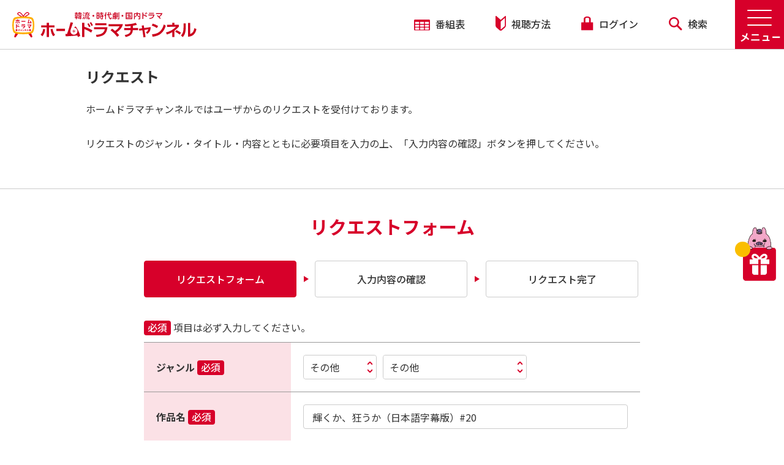

--- FILE ---
content_type: text/html; charset=UTF-8
request_url: https://www.homedrama-ch.com/request?type=5&sub_type=%E3%81%9D%E3%81%AE%E4%BB%96&title=%E8%BC%9D%E3%81%8F%E3%81%8B%E3%80%81%E7%8B%82%E3%81%86%E3%81%8B%EF%BC%88%E6%97%A5%E6%9C%AC%E8%AA%9E%E5%AD%97%E5%B9%95%E7%89%88%EF%BC%89%2320
body_size: 49127
content:
<!DOCTYPE html>
<html dir="ltr" lang="ja">
    <head>
        <meta charset="UTF-8">
        <meta name="format-detection" content="telephone=no">
        <title>リクエスト | ホームドラマチャンネル</title>
        <meta name="csrf-token" content="mibAJYYvGfRmRICsVT1bVQhBR3c9ihHbfLJfGrXX">
        <meta name="description" content="">
        <meta name="keywords" content="">
        <meta name="viewport" content="width=device-width, initial-scale=1.0, maximum-scale=1.0, minimum-scale=1.0">

        <link rel="apple-touch-icon" sizes="180x180" href="https://www.homedrama-ch.com/images/hdc_fb_logo.png">
        <link rel="icon" type="image/png" sizes="32x32" href="https://www.homedrama-ch.com/images/hdc_fb_logo.png">
        <link rel="icon" type="image/png" sizes="16x16" href="https://www.homedrama-ch.com/images/hdc_fb_logo.png">
        <link rel="manifest" href="">
        <link rel="mask-icon" href="" color="#cc006f">
        <meta name="msapplication-TileColor" content="#cc006f">
        <meta name="theme-color" content="#ffffff">

        <link rel="stylesheet" href="https://www.homedrama-ch.com/css/reset.css" type="text/css" media="all">
        <link rel="stylesheet" href="https://www.homedrama-ch.com/css/style.css?1719996957" type="text/css" media="all">
        <link rel="stylesheet" href="https://www.homedrama-ch.com/css/style2.css?1719996957" type="text/css" media="all">

        <link rel="preconnect" href="https://fonts.gstatic.com">
        <link href="https://fonts.googleapis.com/css2?family=Noto+Sans+JP:wght@400;500;700&display=swap" rel="stylesheet">
        <link href="https://fonts.googleapis.com/css2?family=Alata&display=swap" rel="stylesheet">

        <link rel="stylesheet" type="text/css" href="https://www.homedrama-ch.com/slick/slick.css">
        <link rel="stylesheet" type="text/css" href="https://www.homedrama-ch.com/slick/slick-theme.css">
        <link rel="stylesheet" type="text/css" href="https://www.homedrama-ch.com/css/responsive.css?1719996957">
        <link rel="stylesheet" type="text/css" href="https://www.homedrama-ch.com/css/splide-core.min.css">
        <link rel="stylesheet" type="text/css" href="https://www.homedrama-ch.com/lightbox/css/lightbox.css">

        <!-- ogp_fb -->
        <meta property="og:locale" content="ja_JP" />
        <meta property="og:site_name" content="ホームドラマチャンネル" />
        <meta property="og:title" content="リクエスト | ホームドラマチャンネル" />
        <meta property="og:description" content="韓流ドラマ・Ｋ－ＰＯＰ、時代劇、国内ドラマ、台湾ドラマなどの人気作をセレクト！" />
        <meta property="og:type" content="website" />
        <meta property="og:url" content="https://www.homedrama-ch.com/request" />
        <meta property="og:image" content="https://www.homedrama-ch.com/images/hdc_fb_logo.jpg" />
        <meta name="twitter:card" content="summary_large_image" />
        <meta name="twitter:site" content="@Home_Drama_Ch" />
        <script src="https://www.google.com/recaptcha/api.js" async defer></script>
                    
        
                
                
                <!-- Google Tag Manager -->
        <script>(function(w,d,s,l,i){w[l]=w[l]||[];w[l].push({'gtm.start':
        new Date().getTime(),event:'gtm.js'});var f=d.getElementsByTagName(s)[0],
        j=d.createElement(s),dl=l!='dataLayer'?'&l='+l:'';j.async=true;j.src=
        'https://www.googletagmanager.com/gtm.js?id='+i+dl;f.parentNode.insertBefore(j,f);
        })(window,document,'script','dataLayer','GTM-5WVP3CH');</script>
        <!-- End Google Tag Manager -->

        <!-- Google Analytics -->
        <script>
        (function(i,s,o,g,r,a,m){i['GoogleAnalyticsObject']=r;i[r]=i[r]||function(){
        (i[r].q=i[r].q||[]).push(arguments)},i[r].l=1*new Date();a=s.createElement(o),
        m=s.getElementsByTagName(o)[0];a.async=1;a.src=g;m.parentNode.insertBefore(a,m)
        })(window,document,'script','https://www.google-analytics.com/analytics.js','ga');
        ga('create', 'UA-1198237-2', 'auto');
        ga('send', 'pageview');
        </script>
        <!-- End Google Analytics -->
            </head>
        <body class="" oncontextmenu="return false;">
                <!-- Google Tag Manager (noscript) -->
        <noscript><iframe src="https://www.googletagmanager.com/ns.html?id=GTM-5WVP3CH"
        height="0" width="0" style="display:none;visibility:hidden"></iframe></noscript>
        <!-- End Google Tag Manager (noscript) -->
        
        <div class="wrapper group">
    <nav class="navhead group">
    <div class="logo-wrap">
        <a href="https://www.homedrama-ch.com">
            <div class="logo min1025-only">
                <span></span>
            </div>
            <div class="logo max1024-only">
                <span></span>
            </div>
        </a>
    </div>

    <a class="burger-menu" id="menu-open"><img src="https://www.homedrama-ch.com/images/menu-open.png" /></a>
    <a class="burger-menu" id="menu-close" style="display:none;"><img src="https://www.homedrama-ch.com/images/menu-close.png" /></a>

    <!-- Update Menu Nav -->
    <div class="menu">
<div class="menu-title sp-only">MENU</div>

<div class="content1000 group">
<div class="box40 group">
<div class="menu1">
<div class="menu-open3"><strong>番組を探す</strong></div>

<div class="menu-open-content">
<div>
<div class="sub-menu-wrap"><a href="/search/genre">ジャンルで探す</a></div>

<div class="submenu pc-only"><a href="/search/genre?q=%E9%9F%93%E5%9B%BD%E3%83%89%E3%83%A9%E3%83%9E%E3%83%BBK-POP&amp;genre=1&amp;page=1&amp;o=5">・韓国ドラマ・K-POP</a> <a href="/search/genre?q=%E4%B8%AD%E5%9B%BD%E3%83%BB%E5%8F%B0%E6%B9%BE%E3%83%89%E3%83%A9%E3%83%9E&amp;genre=2&amp;page=1&amp;o=5">・中国・台湾ドラマ</a> <a href="/search/genre?q=%E6%99%82%E4%BB%A3%E5%8A%87&amp;genre=3&amp;page=1&amp;o=5">・時代劇</a> <a href="/search/genre?q=
%E6%AD%8C%E8%88%9E%E4%BC%8E%E3%83%BB%E3%82%B9%E3%83%86%E3%83%BC%E3%82%B8&amp;genre=4&amp;page=1&amp;o=5">・歌舞伎・ステージ</a> <a href="/search/genre?q=%E5%9B%BD%E5%86%85%E3%83%89%E3%83%A9%E3%83%9E%E3%83%BB%E3%82%B5%E3%82%B9%E3%83%9A%E3%83%B3%E3%82%B9&amp;genre=5&amp;page=1&amp;o=5">・国内ドラマ・サスペンス</a> <a href="/search/genre?q=%E5%9B%BD%E5%86%85%E3%83%90%E3%83%A9%E3%82%A8%E3%83%86%E3%82%A3&amp;genre=6&amp;page=1&amp;o=5">・国内バラエティ</a> <a href="/search/genre?q=%E3%82%A2%E3%83%8B%E3%83%A1&amp;genre=7&amp;page=1&amp;o=5">・アニメ</a> <a href="/search/genre?q=%E3%81%9D%E3%81%AE%E4%BB%96&amp;genre=8&amp;page=1&amp;o=5">・その他</a></div>
</div>

<div><a href="/search">キーワードで探す</a></div>

<div><a href="/search/period">製作年代で探す</a></div>
</div>
</div>
</div>

<div class="box30">
<div class="menu2">
<div class="menu-open3"><strong>視聴案内</strong></div>

<div class="menu-open-content">
<div><a href="/page/howto">視聴方法</a></div>
</div>
</div>

<div class="menu8">
<div class="menu-open3"><strong>番組配信</strong></div>

<div class="menu-open-content">
<div><a href="/special/haishin_ichiran">スカパー！番組配信</a></div>
</div>
</div>

<div class="menu3">
<div class="menu-open3"><strong>プレゼント</strong></div>

<div class="menu-open-content">
<div><a href="/gift">応募受付中</a></div>
</div>
</div>

<div class="menu4">
<div class="menu-open3"><strong>新着情報</strong></div>

<div class="menu-open-content">
<div><a href="/topics">新着情報一覧</a></div>
<!-- <div><a href="/pauses">停波一覧</a></div> --></div>
</div>
</div>

<div class="box30">
<div class="menu5">
<div class="menu-open3"><strong>サービス・会員サポート</strong></div>

<div class="menu-open-content">
<div><a href="https://id.homedrama-ch.com/user/setting?backdomain=1">ユーザ情報の編集</a></div>

<div><a href="/setting/favorite">お気に入り設定</a></div>

<div><a href="/setting/notification">見逃し防止メール</a></div>

<div><a href="/setting/mail">メールマガジン</a></div>

<div><a href="/request">リクエスト</a></div>

<div><a href="/inquiry">お問い合わせ</a></div>

<div><a href="/page/membership-agreement">会員規約</a></div>
</div>
</div>

<div class="menu6">
<div class="menu-open3"><strong>会社情報</strong></div>

<div class="menu-open-content">
<div><a href="https://www.broadcasting.co.jp/sbc/company.html" target="_blank">会社概要</a></div>
</div>
</div>

<div class="menu7">
<div class="menu-open3"><strong>このサイトについて</strong></div>

<div class="menu-open-content">
<div><a href="/page/sitemap">サイトマップ</a></div>

<div><a href="https://www.broadcasting.co.jp/sbc/news.html" target="_blank">広報・IR</a></div>

<div><a href="https://www.broadcasting.co.jp/sbc/privacy.html" target="_blank">個人情報保護方針</a></div>

<div><a href="https://www.broadcasting.co.jp/sbc/tokuteikojin.html" target="_blank">特定個人情報保護方針</a></div>

<div><a href="/page/guideline">放送番組の編集の基準</a></div>

<div><a href="/page/banshin">番組審議委員会議事録</a></div>

<div><a href="/warning">疑似サイトにご注意ください</a></div>
</div>
</div>
</div>

<div class="sns-wrap-menu"><a href="https://x.com/Home_Drama_Ch" target="_blank"><img src="/images/icon-x.svg" /></a><a href="https://www.instagram.com/hdc_hodora/" target="_blank"><img src="/images/instagram.svg" /></a><a href="https://www.youtube.com/user/homedramachannel" onclick="ga('send','event','menu','click','youtube');" target="_blank"><img src="/images/yt_icon_mono_dark.png" /></a></div>
</div>

<div class="close2 sp-only"><img src="/images/close2.svg" style="display:inline-block; margin-right:10px; vertical-align:middle;" />閉じる</div>
</div>


    <ul class="top-wrap1">
        <li><a href="https://www.homedrama-ch.com/lineup/weekly"><img src="https://www.homedrama-ch.com/images/icon01.svg" /> 番組表</a></li>
        <li><a href="/page/howto"><img src="https://www.homedrama-ch.com/images/icon02.svg" /> 視聴方法</a></li>
        <li id="login-nav">
                            <a class="login" href="https://id.homedrama-ch.com/login?backdomain=1&redirect=https%3A%2F%2Fwww.homedrama-ch.com%2Frequest%3Ftype%3D5%26sub_type%3D%25E3%2581%259D%25E3%2581%25AE%25E4%25BB%2596%26title%3D%25E8%25BC%259D%25E3%2581%258F%25E3%2581%258B%25E3%2580%2581%25E7%258B%2582%25E3%2581%2586%25E3%2581%258B%25EF%25BC%2588%25E6%2597%25A5%25E6%259C%25AC%25E8%25AA%259E%25E5%25AD%2597%25E5%25B9%2595%25E7%2589%2588%25EF%25BC%2589%252320"><img src="https://www.homedrama-ch.com/images/icon03.svg" /> ログイン</a>
                    </li>
        <li><a href="https://www.homedrama-ch.com/search"><img src="https://www.homedrama-ch.com/images/icon04.svg" /> 検索</a></li>
    </ul>
</nav>
    <header class="box100 group" id="registration">
        <div class="page-title group">
            <div class="content1000 group">
                <h2>リクエスト</h2>
            </div>
            <div class="content1000 group" style="margin-bottom:35px;">
                <p>
                    ホームドラマチャンネルではユーザからのリクエストを受付けております。
                    <br /><br />
                    リクエストのジャンル・タイトル・内容とともに必要項目を入力の上、「入力内容の確認」ボタンを押してください。
                </p>
            </div>
        </div>
    </header>
    <!-- / header -->

    <main class="box100 group">
        <section class="content registration-sec01 ie_only group">
            <div class="content1030 group">
                <h2 class="title01">
                    リクエストフォーム
                </h2>
                <ul class="request-steps list-steps-reg group">
                    <li><a class="active">リクエストフォーム</a></li>
                    <li><a>入力内容の確認</a></li>
                    <li><a>リクエスト完了</a></li>
                </ul>
            </div>
        </section>

        <section class="content registration-sec02 ie_only group">
            <div class="content1000 group">
                <p><span class="required">必須</span> 項目は必ず入力してください。</p>
                <form action="https://www.homedrama-ch.com/request" method="post" class="request">
                <input type="hidden" name="_token" value="mibAJYYvGfRmRICsVT1bVQhBR3c9ihHbfLJfGrXX" autocomplete="off">                    <div class="box100 group table-wrap01">
                        <table width="100%" border="0">
                            <tbody>
                                <tr>
                                    <td width="240">
                                        <p>ジャンル <span class="required">必須</span></p>
                                    </td>
                                    <td>
                                        <div class="box100">
                                                                                        <div class="type custom-select" >
                                                <select name="type" id="type">
                                                    <option value=""></option>
                                                                                                                                                            <option value="1">韓国</option>
                                                                                                                                                                                                                <option value="2">中国</option>
                                                                                                                                                                                                                <option value="3">タイ</option>
                                                                                                                                                                                                                <option value="4">日本</option>
                                                                                                                                                                                                                <option value="5">その他</option>
                                                                                                                                                    </select>
                                            </div>
                                            <div class="sub-genre custom-select-2">
                                                <select name="sub_type">
                                                    <option value=""></option>
                                                
                                                
                                                </select>
                                            </div>
                                            <!-- Hidden. Used only for subgenre reference when selecting main genre -->
                                            <select class="hide sub-genre-ref" disabled>
                                                <option value=""></option>
                                                                                            <option value="その他" data-type="5">その他</option>
                                                                                            <option value="日本舞台/ミュージカル" data-type="4">日本舞台/ミュージカル</option>
                                                                                            <option value="日本ドラマ" data-type="4">日本ドラマ</option>
                                                                                            <option value="日本映画" data-type="4">日本映画</option>
                                                                                            <option value="タイドラマ" data-type="3">タイドラマ</option>
                                                                                            <option value="タイ その他" data-type="3">タイ その他</option>
                                                                                            <option value="中国ドラマ" data-type="2">中国ドラマ</option>
                                                                                            <option value="中国映画" data-type="2">中国映画</option>
                                                                                            <option value="中国 その他" data-type="2">中国 その他</option>
                                                                                            <option value="韓国ドラマ" data-type="1">韓国ドラマ</option>
                                                                                            <option value="韓国バラエティ" data-type="1">韓国バラエティ</option>
                                                                                            <option value="韓国舞台（ミュージカル）" data-type="1">韓国舞台（ミュージカル）</option>
                                                                                            <option value="韓国映画" data-type="1">韓国映画</option>
                                                                                            <option value="韓国 その他" data-type="1">韓国 その他</option>
                                                                                        </select>
                                        </div>
                                    </td>
                                </tr>
                                <tr>
                                    <td>
                                        <p>作品名 <span class="required">必須</span></p>
                                    </td>
                                    <td>
                                        <div class="box100">
                                                                                    <p class="normal-text-input">
                                                <input type="text" name="title" value="輝くか、狂うか（日本語字幕版）#20"/>
                                            </p>
                                        </div>
                                    </td>
                                </tr>

                                <tr>
                                    <td>
                                        <p>リクエスト内容 <span class="required">必須</span></p>
                                    </td>
                                    <td>
                                        <div class="box100 group">
                                                                                    <textarea name="body"></textarea>
                                        </div>
                                    </td>
                                </tr>

                            </tbody>
                        </table>

                        
                    </div>

                    <div class="box100 group">
                                                <div class="g-recaptcha" align="center" data-callback="recaptchaCallback" data-sitekey="6Le-MfwgAAAAADqj5VckXoRMzOt-Qs08yYnhEmWv"></div>
                        <div class="recaptcha-error hide">
                            <div class="recaptcha-error-msg">
                                <div class="alert alert-danger">チェックを入れて入力内容の確認を押してください。</div>
                            </div>
                        </div>
                    </div>
                    <div class="box100 group">
                        <button class="see-more">入力内容の確認</button>
                    </div>
                </form>
            </div>
        </section>

        <section class="content section09 group" id="sec09">
    <div class="content1020 group">
        <h2 class="title01">
            キャンペーン・PR
            <sub>Campaign &amp; PR</sub>
        </h2>
        <div class="clear-both"></div>
        <div class="banner-list">
                        <div class="">
                <a href="https://www.skyperfectv.co.jp/service/guide-premium/" target="_blank" onclick="ga('send', 'event', 'out link', 'click', 'Sky Perfect TV Premium Guid_20220727URL変更');"><img src="https://www.homedrama-ch.com/images/Ad/pr-img03.png"></a>
            </div>
                        <div class="">
                <a href="https://www.hikaritv.net/?cid=eigeki_cp" target="_blank" onclick="ga('send', 'event', 'out link', 'click', 'Hikari TV Eigeki CP');"><img src="https://www.homedrama-ch.com/images/Ad/pr-img04.png"></a>
            </div>
                        <div class="">
                <a href="https://auhikari.tv/?utm_source=Homedrama&amp;utm_medium=banner&amp;utm_campaign=LP" target="_blank" onclick="ga('send', 'event', 'out link', 'click', 'auひかりテレビサービス');"><img src="https://www.homedrama-ch.com/images/Ad/kddi_202206.jpg"></a>
            </div>
                    </div>
    </div>
    
    <div class="content660 group">
        <div class="pr-wrap">
            <h3><span>チャンネルキャラクター</span></h3>
            <a href="/hodora/special/page/kuriharakomaki2012.php"><img src="https://www.homedrama-ch.com/images/campaign-img01.png"></a>
        </div>
        <div class="pr-wrap sns-wrap">
            <h3><span>SNS</span></h3>
            <div class="sns-icon-container">
                <a href="https://x.com/Home_Drama_Ch" target="_blank" onClick="ga('send','event','footer','click','x');"><img src="/images/icon-x.svg"></a>
                <a href="https://www.instagram.com/hdc_hodora/" target="_blank" onClick="ga('send','event','footer','click','instagram');"><img src="/images/instagram.svg"></a>
                <a href="https://www.youtube.com/user/homedramachannel" target="_blank" onClick="ga('send','event','footer','click','youtube');"><img src="/images/yt_icon_mono_dark.png"></a>
            </div>
        </div>
    </div>
    
</section>        
    </main>
    <!-- / main -->

    <!-- show adsense banners -->
<section class="content group">
    <div class="content1000 group">
        <div class="adsense-container">
                                            <div class="banner">
                    <script type="text/javascript" src="https://www.navi-tomo.com/adimage_simple.php?id=657"></script>
                </div>
                                        <div class="device-2-ad">
                <script src="//cdn.gmossp-sp.jp/ads/loader.js?space_id=g904494" charset="utf-8" language="JavaScript"></script>
                <script language="javascript">
                    gmossp_forsp.ad('g904494');
                </script>
            </div>
            <div class="banner">
                <script src="//cdn.gmossp-sp.jp/ads/loader.js?space_id=g904326" charset="utf-8" language="JavaScript"></script>
                <script language='javascript'>
                    gmossp_forsp.ad('g904326');
                </script>
            </div>
        </div>
    </div>
</section>
    <footer class="foot-wrap2">
        <div class="content group footer02 txtCenter">
    <a href="https://www.eigeki.com/" target="_blank"><img src="https://www.homedrama-ch.com/images/sponsor-img01.png" /></a>
    <a href="https://www.interlocal.tv/" target="_blank"><img src="https://www.homedrama-ch.com/images/sponsor-img02.png" /></a>
    <a href="https://privacymark.jp/" target="_blank"><img src="https://www.homedrama-ch.com/images/sponsor-img03-new.png?v=1" /></a>
</div>
<div class="content group footer03">
    <div class="content1000 group">
        <div class="box50 group">
            <a href="https://www.broadcasting.co.jp/sbc/" target="_blank"><img src="https://www.homedrama-ch.com/images/footer-logo.svg" /></a>
        </div>
        <div class="box50 group copy">
            <p>Copyright © Shochiku Broadcasting Co.,Ltd. All Rights Reserved.</p>
        </div>
    </div>
</div>
<a id="return-to-top"></a>
    </footer>

    <a class="gift" href="https://www.homedrama-ch.com/gift" onClick="ga('send','event','gift','click','hodora');">
    
    
    <span></span>
    <img src="https://www.homedrama-ch.com/images/gift.png" />
</a>
</div>
<div id="modal-recaptcha-error" class="modal">
    <div class="modal-content">
        <div class="modal-content-head">
            <button type="button" class="close modal-trigger-close" >
                <span>&times;</span>
            </button>
            <div class="clear-both"></div>
        </div>
        <div class="modal-content-body">
            <br>
            <p>reCAPTCHAが正しくありません。</p>
            <br>
            <button class="modal-trigger-close modal-button">OK</button>
        </div>
    </div>
</div>
<script src="https://code.jquery.com/jquery-2.2.0.min.js" type="text/javascript"></script>
<script src="https://www.homedrama-ch.com/slick/slick.min.js" type="text/javascript" charset="utf-8"></script>
<script src="https://www.homedrama-ch.com/js/modal.js" type="text/javascript" charset="utf-8"></script>
<script>
$(document).ready(function() {
    $(".menu-open3, .sub-menu-wrap").click(function() {
        var w = $(window).width();
        if (w < 768)
            $(this).toggleClass("menu-close3").next().slideToggle(300);
    });
});

$(window).resize(function() {

    var w = $(window).width();
    if (w < 768)
        $('.menu-open-content').hide();
    else if (w > 768)
        $('.menu-open-content').show();
});


var timer;
$(document).scroll(function() {

    if (timer != "undefined") {
        clearTimeout(timer);
    }

    $('#return-to-top').show();
    timer = setTimeout(function() {

            $('#return-to-top').hide();

        }, 2000) //Threshold is 100ms

});


$(window).scroll(function() {
    if ($(this).scrollTop() >= 50) { // If page is scrolled more than 50px
        $('#return-to-top').fadeIn(200); // Fade in the arrow
    } else {
        $('#return-to-top').fadeOut(200); // Else fade out the arrow
    }
});

$('#return-to-top').click(function() { // When arrow is clicked
    $('body,html').animate({
        scrollTop: 0 // Scroll to top of body
    }, 500);
});


$(function() {
    $("#menu-open").click(function() {
        $(this).hide();
        $("#menu-close").show();
        $(".menu").show();

    });
    $("#menu-close, .close2").click(function() {

        $("#menu-open").show();
        $(".menu, #menu-close").hide();

    });
});





$(document).on('ready', function() {


    $('.main-slide').slick({
        centerMode: true,
        slidesToShow: 1,
        arrows: false,
        dots: true,
        autoplay: true,
        autoplaySpeed: 4000,
        variableWidth: true,
        infinite: true,
        responsive: [{
            breakpoint: 820,
            settings: {
                arrows: false,
                centerMode: true,
                centerPadding: '40px',
                slidesToShow: 1,
                dots: true,
                autoplay: true,
                autoplaySpeed: 4000,
                variableWidth: false,
                adaptiveHeight: true,
                infinite: true
            }
        }, {
            breakpoint: 575,
            settings: {
                arrows: false,
                centerMode: true,
                centerPadding: '20px',
                slidesToShow: 1,
                dots: true,
                autoplay: true,
                autoplaySpeed: 4000,
                variableWidth: false,
                adaptiveHeight: true,
                infinite: true
            }
        }]
    });
    $('.on-air').slick({
        dots: false,
        infinite: true,
        speed: 1000,
        slidesToShow: 1,
        slidesToScroll: 1,
        swipeToSlide: true,
        centerMode: false,
        variableWidth: true,
        autoplay: true,
        autoplaySpeed: 4000,
        pauseOnHover: true,
        swipe: true
    });
    $('.on-air .slick-next').hide();
    $('.on-air .slick-prev').hide();


    $('.favlist').slick({
        dots: true,
        infinite: true,
        slidesToShow: 2,
        slidesToScroll: 2,
        responsive: [{
            breakpoint: 768,
            settings: {
                arrows: false,
                centerMode: true,
                slidesToShow: 1,
                dots: true,
                autoplay: false,
                autoplaySpeed: 4000,
                variableWidth: false,
                infinite: true
            }
        }, {
            breakpoint: 575,
            settings: {
                arrows: false,
                centerMode: true,
                centerPadding: false,
                slidesToShow: 1,
                dots: true,
                autoplay: true,
                autoplaySpeed: 4000,
                variableWidth: false,
                infinite: true
            }
        }]
    });
    $('.favlist .slick-prev').hide();

    $('.favlist2').slick({
        dots: true,
        infinite: true,
        slidesToShow: 4,
        slidesToScroll: 4,
        dots: false,
        autoplay: false,
        autoplaySpeed: 4000,
        responsive: [{
            breakpoint: 768,
            settings: {
                arrows: false,
                centerMode: true,
                slidesToShow: 1,
                dots: true,
                autoplay: true,
                autoplaySpeed: 4000,
                variableWidth: false,
                infinite: true
            }
        }, {
            breakpoint: 575,
            settings: {
                arrows: false,
                centerMode: false,
                centerPadding: false,
                slidesToShow: 2,
                dots: false,
                autoplay: true,
                autoplaySpeed: 4000,
                variableWidth: true,
                infinite: true
            }
        }]
    });
    $('.favlist2 .slick-prev').hide();


    $('.bot-slide').slick({
        dots: true,
        infinite: true,
        slidesToShow: 4,
        slidesToScroll: 4,
        dots: false,
        centerMode: false,
        responsive: [{
            breakpoint: 768,
            settings: {
                arrows: false,
                centerMode: true,
                slidesToShow: 1,
                dots: true,
                autoplay: false,
                autoplaySpeed: 4000,
                variableWidth: false,
                infinite: true
            }
        }, {
            breakpoint: 575,
            settings: {
                arrows: false,
                centerMode: true,
                centerPadding: '80px',
                slidesToShow: 1,
                slidesToScroll: 1,
                dots: false,
                autoplay: false,
                autoplaySpeed: 4000,
                infinite: true,
                variableWidth: false
            }
        }]
    });

    // google recaptcha client side validation (check if recaptcha is filled)
    $('form.request').on('submit', function(e) {
        var response = grecaptcha.getResponse();

        if(response.length == 0) {
            e.preventDefault();
            $('.recaptcha-error').removeClass('hide');
            // $('#modal-recaptcha-error').fadeIn('fast'); // recaptcha failed
        } else {
            $('.recaptcha-error').addClass('hide');
            // $('#modal-recaptcha-error').hide(); // recaptcha passed
        }
        
        if (e.isDefaultPrevented()) {
            return false;
        } else {
            return true; // submit form
        }
    });
});

function recaptchaCallback() {
    var response = grecaptcha.getResponse();
    if(response.length != 0) {
        $('.recaptcha-error').addClass('hide');
    }
}

var x, i, j, l, ll, selElmnt, a, b, c;
/* Look for any elements with the class "custom-select": */
x = document.querySelectorAll(".custom-select, .custom-select-2");
l = x.length;
for (i = 0; i < l; i++) {
    selElmnt = x[i].getElementsByTagName("select")[0];
    ll = selElmnt.length;
    /* For each element, create a new DIV that will act as the selected item: */
    a = document.createElement("DIV");
    a.setAttribute("class", "select-selected");
    a.innerHTML = selElmnt.options[selElmnt.selectedIndex].innerHTML;
    x[i].appendChild(a);
    /* For each element, create a new DIV that will contain the option list: */
    b = document.createElement("DIV");
    b.setAttribute("class", "select-items select-hide");
    for (j = 1; j < ll; j++) {
        /* For each option in the original select element,
        create a new DIV that will act as an option item: */
        c = document.createElement("DIV");
        c.innerHTML = selElmnt.options[j].innerHTML;
        c.addEventListener("click", function (e) {
            /* When an item is clicked, update the original select box,
            and the selected item: */
            var y, i, k, s, h, sl, yl;
            s = this.parentNode.parentNode.getElementsByTagName("select")[0];
            sl = s.length;
            h = this.parentNode.previousSibling;
            for (i = 0; i < sl; i++) {
                if (s.options[i].innerHTML == this.innerHTML) {
                    s.selectedIndex = i;
                    h.innerHTML = this.innerHTML;
                    y = this.parentNode.getElementsByClassName("same-as-selected");
                    yl = y.length;
                    for (k = 0; k < yl; k++) {
                        y[k].removeAttribute("class");
                    }
                    this.setAttribute("class", "same-as-selected");
                    break;
                }
            }
            h.click();

            if (this.parentElement.previousElementSibling.previousElementSibling.getAttribute("id") == "type") {

                // genre/sub genre selection
                let subGenres = document.querySelectorAll('.sub-genre-ref option');
                let options = '';
                let genreValue = document.querySelector('#type').value;

                var selectGenres = document.createElement('select');
                selectGenres.name = 'sub_type';

                // IE fix for forEach not working on a NodeList in IE
                var subGenresArray= Array.prototype.slice.call(subGenres);
                subGenresArray.forEach(function (subGenre) {
                    if (subGenre.value != null) {
                        if (subGenre.dataset.type == genreValue) {
                            let subGenreClone = subGenre.cloneNode(true); //clone node because appendChild moves the node to a new parent
                            selectGenres.appendChild(subGenreClone);
                        }
                    }

                });

                //replace subgenres selections
                // let subGenreSelect = document.querySelector('.sub-genre select');
                // subGenreSelect.remove();
                $('.sub-genre select').remove(); // IE fix for remove() not working. Had to use use jQuery's remove() instead

                let selectGenreBeforeNode = document.querySelector('.sub-genre .select-selected');
                document.querySelector('.sub-genre').insertBefore(selectGenres, selectGenreBeforeNode); // so node can remain in the same place

            }

            $(".sub-genre .select-selected").remove();
            $(".sub-genre .select-items").remove();


            var x, i, j, l, ll, selElmnt, a, b, c;
            /* Look for any elements with the class "custom-select": */
            x = document.getElementsByClassName("custom-select-2");
            l = x.length;
            for (i = 0; i < l; i++) {
                selElmnt = x[i].getElementsByTagName("select")[0];
                ll = selElmnt.length;
                /* For each element, create a new DIV that will act as the selected item: */
                a = document.createElement("DIV");
                a.setAttribute("class", "select-selected");
                a.innerHTML = selElmnt.options[selElmnt.selectedIndex].innerHTML;
                x[i].appendChild(a);
                /* For each element, create a new DIV that will contain the option list: */
                b = document.createElement("DIV");
                b.setAttribute("class", "select-items select-hide");
                for (j = 0; j < ll; j++) {
                    /* For each option in the original select element,
                    create a new DIV that will act as an option item: */
                    c = document.createElement("DIV");
                    c.innerHTML = selElmnt.options[j].innerHTML;
                    c.addEventListener("click", function (e) {
                        /* When an item is clicked, update the original select box,
                        and the selected item: */
                        var y, i, k, s, h, sl, yl;
                        s = this.parentNode.parentNode.getElementsByTagName("select")[0];
                        sl = s.length;
                        h = this.parentNode.previousSibling;
                        for (i = 0; i < sl; i++) {
                            if (s.options[i].innerHTML == this.innerHTML) {
                                s.selectedIndex = i;
                                h.innerHTML = this.innerHTML;
                                y = this.parentNode.getElementsByClassName("same-as-selected");
                                yl = y.length;
                                for (k = 0; k < yl; k++) {
                                    y[k].removeAttribute("class");
                                }
                                this.setAttribute("class", "same-as-selected");
                                break;
                            }
                        }
                        h.click();

                        if (this.parentElement.previousElementSibling.previousElementSibling.getAttribute("id") == "sub_type") {

                            // genre/sub genre selection
                            let subGenres = document.querySelectorAll('.sub-genre-ref option');
                            let options = '';
                            let genreValue = document.querySelector('#type').value;

                            var selectGenres = document.createElement('select');
                            selectGenres.name = 'sub_type';

                            // IE fix for forEach not working on a NodeList in IE
                            var subGenresArray= Array.prototype.slice.call(subGenres);
                            subGenresArray.forEach(function (subGenre) {
                                if (subGenre.value != null) {
                                    if (subGenre.dataset.type == genreValue) {
                                        let subGenreClone = subGenre.cloneNode(true); //clone node because appendChild moves the node to a new parent
                                        selectGenres.appendChild(subGenreClone);
                                    }
                                }
                            });

                            //replace subgenres selections
                            // let subGenreSelect = document.querySelector('.sub-genre select');
                            // subGenreSelect.remove(); 
                            $('.sub-genre select').remove(); // IE fix for remove() not working. Had to use use jQuery's remove() instead

                            let selectGenreBeforeNode = document.querySelector('.sub-genre .select-selected');
                            document.querySelector('.sub-genre').insertBefore(selectGenres, selectGenreBeforeNode); // so node can remain in the same place

                        }

                    });
                    b.appendChild(c);
                }
                x[i].appendChild(b);
                a.addEventListener("click", function (e) {
                    /* When the select box is clicked, close any other select boxes,
                    and open/close the current select box: */
                    e.stopPropagation();
                    closeAllSelect(this);
                    this.nextSibling.classList.toggle("select-hide");
                    this.classList.toggle("select-arrow-active");
                });
            }


        });
        b.appendChild(c);
    }
    x[i].appendChild(b);
    a.addEventListener("click", function (e) {
        /* When the select box is clicked, close any other select boxes,
        and open/close the current select box: */
        e.stopPropagation();
        closeAllSelect(this);
        this.nextSibling.classList.toggle("select-hide");
        this.classList.toggle("select-arrow-active");
    });
}


function closeAllSelect(elmnt) {
    /* A function that will close all select boxes in the document,
    except the current select box: */
    var x, y, i, xl, yl, arrNo = [];
    x = document.getElementsByClassName("select-items");
    y = document.getElementsByClassName("select-selected");
    xl = x.length;
    yl = y.length;
    for (i = 0; i < yl; i++) {
        if (elmnt == y[i]) {
            arrNo.push(i)
        } else {
            y[i].classList.remove("select-arrow-active");
        }
    }
    for (i = 0; i < xl; i++) {
        if (arrNo.indexOf(i)) {
            x[i].classList.add("select-hide");
        }
    }
}

/* If the user clicks anywhere outside the select box,
then close all select boxes: */
document.addEventListener("click", closeAllSelect);

//When coming from a redirect for Request page and there are query strings present, this will populate the genre and subgenre
function autoFillGenres() {
    var genre = '';
    var subGenre = '';
    genre = "5";
    subGenre = "\u305d\u306e\u4ed6";

    if(typeof genre !== 'undefined' && typeof subGenre !== 'undefined') {
        //get genres
        let selectItems = document.querySelectorAll('.custom-select .select-items div');
        
        //trigger a click on select genre div
        for (var i = 0; i < selectItems.length; ++i) {
            if(i == (parseInt(genre)-1)) {
                selectItems[i].click();
            }
        }
        
        //get subgenres
        let selectSubGenres = document.querySelectorAll('.custom-select-2 .select-items div');

        //trigger a click on select subgenre div
        for (var j = 0; j < selectSubGenres.length; ++j) {
            if(selectSubGenres[j].innerHTML == subGenre) {
                selectSubGenres[j].click();
            }
        }
    }
}
autoFillGenres();

</script>


    </body>

    <script>
                    $(function() {
                // check if response is 401, and redirect to login page
                $(document).ajaxError(function(event, jqxhr, settings, thrownError) {
                    if(jqxhr.status){
                        switch (jqxhr.status) {
                            case 401:
                                    window.location.href = 'https://id.homedrama-ch.com/login?backdomain=1&redirect=https%3A%2F%2Fwww.homedrama-ch.com%2Frequest%3Ftype%3D5%26sub_type%3D%25E3%2581%259D%25E3%2581%25AE%25E4%25BB%2596%26title%3D%25E8%25BC%259D%25E3%2581%258F%25E3%2581%258B%25E3%2580%2581%25E7%258B%2582%25E3%2581%2586%25E3%2581%258B%25EF%25BC%2588%25E6%2597%25A5%25E6%259C%25AC%25E8%25AA%259E%25E5%25AD%2597%25E5%25B9%2595%25E7%2589%2588%25EF%25BC%2589%252320';
                                break;
                            case 404:
                                    window.location.href = 'https://www.homedrama-ch.com';
                                break;
                        }
                    }
                });
            });
        
        $(document).on('ready', function() {
            $(document).on('click', '#login-nav a.logout', function(e){
                e.preventDefault();
                $.ajax({
                    url: 'https://id.homedrama-ch.com' + '/api/logout',
                    type: 'GET',
                    crossDomain: true,
                    dataType: "json",
                    xhrFields: {
                        withCredentials: true //this is important for CORS
                    },
                    complete: function () {
                        window.location.href = 'https://www.homedrama-ch.com';
                    }
                });
            });

            //logo animation when viewed in mobile
            function logoAnimationMobile() {
                $(window).scroll(function() {
                    if($(this).scrollTop() > 0) {
                        $('.logo.max1024-only').stop().animate({ width: '82px' }, 0, 'linear');
                        $('.logo.max1024-only > span').stop().animate({ height: '68px' }, 0, 'linear');
                        $('.logo-wrap .max1024-only span').css({
                            'background-size': 'auto 100%',
                            'background-position': 'left center'
                        });
                        $('.top-wrap1').addClass('top-wrap1-scroll');
                    } else {
                        $('.logo.max1024-only').stop().animate({ width: '240px' }, 0, 'linear');
                        $('.logo.max1024-only > span').stop().animate({ height: '48px' }, 0, 'linear');
                        $('.logo-wrap .max1024-only span').css({
                            'background-size': 'contain'
                        });
                        $('.top-wrap1').removeClass('top-wrap1-scroll');
                    }
                });
            }

            //logo animation when viewed in desktop
            function logoAnimationDeskTop() {
                var logo = document.querySelector('.logo-wrap .min1025-only');
                var logoSpan = document.querySelector('.logo-wrap .min1025-only span');
                
                window.addEventListener('scroll', function() {
                    var scrollPosFromTop = document.scrollingElement.scrollTop;

                    //add transition in css
                    if(scrollPosFromTop > 0){
                        logo.style.width = '420px';
                        logoSpan.style.height = '64px';
                    } else {
                        logo.style.width = '340px';
                        logoSpan.style.height = '48px';
                    }
                });
            }

            logoAnimationMobile();
            logoAnimationDeskTop();
        });

        // handle on click for ga send social media
        (function() {
            var snsIcons = document.querySelectorAll('.sns-wrap-menu a');

            // IE fix for forEach not working on a NodeList in IE  
            var snsIconsArray= Array.prototype.slice.call(snsIcons);
            snsIconsArray.forEach( function(icon) {
                icon.addEventListener('click', function(e) {
                    let iconHref = icon.href;
                    if(iconHref.indexOf('instagram') !== -1) {
                        ga('send','event','menu','click','instagram');
                    } else if(iconHref.indexOf('x') !== -1) {
                        ga('send','event','menu','click','x');
                    }
                }, false);

            });

        })();

    </script>

    
            <!-- User Insight PCDF Code Start : homedrama-ch.com -->
        <script type="text/javascript">
            <!--
            var _uic = _uic ||{}; var _uih = _uih ||{};_uih['id'] = 51213;
            _uih['lg_id'] = '';
            _uih['fb_id'] = '';
            _uih['tw_id'] = '';
            _uih['uigr_1'] = ''; _uih['uigr_2'] = ''; _uih['uigr_3'] = ''; _uih['uigr_4'] = ''; _uih['uigr_5'] = '';
            _uih['uigr_6'] = ''; _uih['uigr_7'] = ''; _uih['uigr_8'] = ''; _uih['uigr_9'] = ''; _uih['uigr_10'] = '';

            /* DO NOT ALTER BELOW THIS LINE */
            /* WITH FIRST PARTY COOKIE */
            (function() {
            var bi = document.createElement('scri'+'pt');bi.type = 'text/javascript'; bi.async = true;
            bi.src = ('https:' == document.location.protocol ? 'https://bs' : 'http://c') + '.nakanohito.jp/b3/bi.js';
            var s = document.getElementsByTagName('scri'+'pt')[0];s.parentNode.insertBefore(bi, s);
            })();
            //-->
        </script>
        <!-- User Insight PCDF Code End : homedrama-ch.com -->
    
</html>


--- FILE ---
content_type: text/html; charset=utf-8
request_url: https://www.google.com/recaptcha/api2/anchor?ar=1&k=6Le-MfwgAAAAADqj5VckXoRMzOt-Qs08yYnhEmWv&co=aHR0cHM6Ly93d3cuaG9tZWRyYW1hLWNoLmNvbTo0NDM.&hl=en&v=PoyoqOPhxBO7pBk68S4YbpHZ&size=normal&anchor-ms=20000&execute-ms=30000&cb=2nquw527revf
body_size: 49516
content:
<!DOCTYPE HTML><html dir="ltr" lang="en"><head><meta http-equiv="Content-Type" content="text/html; charset=UTF-8">
<meta http-equiv="X-UA-Compatible" content="IE=edge">
<title>reCAPTCHA</title>
<style type="text/css">
/* cyrillic-ext */
@font-face {
  font-family: 'Roboto';
  font-style: normal;
  font-weight: 400;
  font-stretch: 100%;
  src: url(//fonts.gstatic.com/s/roboto/v48/KFO7CnqEu92Fr1ME7kSn66aGLdTylUAMa3GUBHMdazTgWw.woff2) format('woff2');
  unicode-range: U+0460-052F, U+1C80-1C8A, U+20B4, U+2DE0-2DFF, U+A640-A69F, U+FE2E-FE2F;
}
/* cyrillic */
@font-face {
  font-family: 'Roboto';
  font-style: normal;
  font-weight: 400;
  font-stretch: 100%;
  src: url(//fonts.gstatic.com/s/roboto/v48/KFO7CnqEu92Fr1ME7kSn66aGLdTylUAMa3iUBHMdazTgWw.woff2) format('woff2');
  unicode-range: U+0301, U+0400-045F, U+0490-0491, U+04B0-04B1, U+2116;
}
/* greek-ext */
@font-face {
  font-family: 'Roboto';
  font-style: normal;
  font-weight: 400;
  font-stretch: 100%;
  src: url(//fonts.gstatic.com/s/roboto/v48/KFO7CnqEu92Fr1ME7kSn66aGLdTylUAMa3CUBHMdazTgWw.woff2) format('woff2');
  unicode-range: U+1F00-1FFF;
}
/* greek */
@font-face {
  font-family: 'Roboto';
  font-style: normal;
  font-weight: 400;
  font-stretch: 100%;
  src: url(//fonts.gstatic.com/s/roboto/v48/KFO7CnqEu92Fr1ME7kSn66aGLdTylUAMa3-UBHMdazTgWw.woff2) format('woff2');
  unicode-range: U+0370-0377, U+037A-037F, U+0384-038A, U+038C, U+038E-03A1, U+03A3-03FF;
}
/* math */
@font-face {
  font-family: 'Roboto';
  font-style: normal;
  font-weight: 400;
  font-stretch: 100%;
  src: url(//fonts.gstatic.com/s/roboto/v48/KFO7CnqEu92Fr1ME7kSn66aGLdTylUAMawCUBHMdazTgWw.woff2) format('woff2');
  unicode-range: U+0302-0303, U+0305, U+0307-0308, U+0310, U+0312, U+0315, U+031A, U+0326-0327, U+032C, U+032F-0330, U+0332-0333, U+0338, U+033A, U+0346, U+034D, U+0391-03A1, U+03A3-03A9, U+03B1-03C9, U+03D1, U+03D5-03D6, U+03F0-03F1, U+03F4-03F5, U+2016-2017, U+2034-2038, U+203C, U+2040, U+2043, U+2047, U+2050, U+2057, U+205F, U+2070-2071, U+2074-208E, U+2090-209C, U+20D0-20DC, U+20E1, U+20E5-20EF, U+2100-2112, U+2114-2115, U+2117-2121, U+2123-214F, U+2190, U+2192, U+2194-21AE, U+21B0-21E5, U+21F1-21F2, U+21F4-2211, U+2213-2214, U+2216-22FF, U+2308-230B, U+2310, U+2319, U+231C-2321, U+2336-237A, U+237C, U+2395, U+239B-23B7, U+23D0, U+23DC-23E1, U+2474-2475, U+25AF, U+25B3, U+25B7, U+25BD, U+25C1, U+25CA, U+25CC, U+25FB, U+266D-266F, U+27C0-27FF, U+2900-2AFF, U+2B0E-2B11, U+2B30-2B4C, U+2BFE, U+3030, U+FF5B, U+FF5D, U+1D400-1D7FF, U+1EE00-1EEFF;
}
/* symbols */
@font-face {
  font-family: 'Roboto';
  font-style: normal;
  font-weight: 400;
  font-stretch: 100%;
  src: url(//fonts.gstatic.com/s/roboto/v48/KFO7CnqEu92Fr1ME7kSn66aGLdTylUAMaxKUBHMdazTgWw.woff2) format('woff2');
  unicode-range: U+0001-000C, U+000E-001F, U+007F-009F, U+20DD-20E0, U+20E2-20E4, U+2150-218F, U+2190, U+2192, U+2194-2199, U+21AF, U+21E6-21F0, U+21F3, U+2218-2219, U+2299, U+22C4-22C6, U+2300-243F, U+2440-244A, U+2460-24FF, U+25A0-27BF, U+2800-28FF, U+2921-2922, U+2981, U+29BF, U+29EB, U+2B00-2BFF, U+4DC0-4DFF, U+FFF9-FFFB, U+10140-1018E, U+10190-1019C, U+101A0, U+101D0-101FD, U+102E0-102FB, U+10E60-10E7E, U+1D2C0-1D2D3, U+1D2E0-1D37F, U+1F000-1F0FF, U+1F100-1F1AD, U+1F1E6-1F1FF, U+1F30D-1F30F, U+1F315, U+1F31C, U+1F31E, U+1F320-1F32C, U+1F336, U+1F378, U+1F37D, U+1F382, U+1F393-1F39F, U+1F3A7-1F3A8, U+1F3AC-1F3AF, U+1F3C2, U+1F3C4-1F3C6, U+1F3CA-1F3CE, U+1F3D4-1F3E0, U+1F3ED, U+1F3F1-1F3F3, U+1F3F5-1F3F7, U+1F408, U+1F415, U+1F41F, U+1F426, U+1F43F, U+1F441-1F442, U+1F444, U+1F446-1F449, U+1F44C-1F44E, U+1F453, U+1F46A, U+1F47D, U+1F4A3, U+1F4B0, U+1F4B3, U+1F4B9, U+1F4BB, U+1F4BF, U+1F4C8-1F4CB, U+1F4D6, U+1F4DA, U+1F4DF, U+1F4E3-1F4E6, U+1F4EA-1F4ED, U+1F4F7, U+1F4F9-1F4FB, U+1F4FD-1F4FE, U+1F503, U+1F507-1F50B, U+1F50D, U+1F512-1F513, U+1F53E-1F54A, U+1F54F-1F5FA, U+1F610, U+1F650-1F67F, U+1F687, U+1F68D, U+1F691, U+1F694, U+1F698, U+1F6AD, U+1F6B2, U+1F6B9-1F6BA, U+1F6BC, U+1F6C6-1F6CF, U+1F6D3-1F6D7, U+1F6E0-1F6EA, U+1F6F0-1F6F3, U+1F6F7-1F6FC, U+1F700-1F7FF, U+1F800-1F80B, U+1F810-1F847, U+1F850-1F859, U+1F860-1F887, U+1F890-1F8AD, U+1F8B0-1F8BB, U+1F8C0-1F8C1, U+1F900-1F90B, U+1F93B, U+1F946, U+1F984, U+1F996, U+1F9E9, U+1FA00-1FA6F, U+1FA70-1FA7C, U+1FA80-1FA89, U+1FA8F-1FAC6, U+1FACE-1FADC, U+1FADF-1FAE9, U+1FAF0-1FAF8, U+1FB00-1FBFF;
}
/* vietnamese */
@font-face {
  font-family: 'Roboto';
  font-style: normal;
  font-weight: 400;
  font-stretch: 100%;
  src: url(//fonts.gstatic.com/s/roboto/v48/KFO7CnqEu92Fr1ME7kSn66aGLdTylUAMa3OUBHMdazTgWw.woff2) format('woff2');
  unicode-range: U+0102-0103, U+0110-0111, U+0128-0129, U+0168-0169, U+01A0-01A1, U+01AF-01B0, U+0300-0301, U+0303-0304, U+0308-0309, U+0323, U+0329, U+1EA0-1EF9, U+20AB;
}
/* latin-ext */
@font-face {
  font-family: 'Roboto';
  font-style: normal;
  font-weight: 400;
  font-stretch: 100%;
  src: url(//fonts.gstatic.com/s/roboto/v48/KFO7CnqEu92Fr1ME7kSn66aGLdTylUAMa3KUBHMdazTgWw.woff2) format('woff2');
  unicode-range: U+0100-02BA, U+02BD-02C5, U+02C7-02CC, U+02CE-02D7, U+02DD-02FF, U+0304, U+0308, U+0329, U+1D00-1DBF, U+1E00-1E9F, U+1EF2-1EFF, U+2020, U+20A0-20AB, U+20AD-20C0, U+2113, U+2C60-2C7F, U+A720-A7FF;
}
/* latin */
@font-face {
  font-family: 'Roboto';
  font-style: normal;
  font-weight: 400;
  font-stretch: 100%;
  src: url(//fonts.gstatic.com/s/roboto/v48/KFO7CnqEu92Fr1ME7kSn66aGLdTylUAMa3yUBHMdazQ.woff2) format('woff2');
  unicode-range: U+0000-00FF, U+0131, U+0152-0153, U+02BB-02BC, U+02C6, U+02DA, U+02DC, U+0304, U+0308, U+0329, U+2000-206F, U+20AC, U+2122, U+2191, U+2193, U+2212, U+2215, U+FEFF, U+FFFD;
}
/* cyrillic-ext */
@font-face {
  font-family: 'Roboto';
  font-style: normal;
  font-weight: 500;
  font-stretch: 100%;
  src: url(//fonts.gstatic.com/s/roboto/v48/KFO7CnqEu92Fr1ME7kSn66aGLdTylUAMa3GUBHMdazTgWw.woff2) format('woff2');
  unicode-range: U+0460-052F, U+1C80-1C8A, U+20B4, U+2DE0-2DFF, U+A640-A69F, U+FE2E-FE2F;
}
/* cyrillic */
@font-face {
  font-family: 'Roboto';
  font-style: normal;
  font-weight: 500;
  font-stretch: 100%;
  src: url(//fonts.gstatic.com/s/roboto/v48/KFO7CnqEu92Fr1ME7kSn66aGLdTylUAMa3iUBHMdazTgWw.woff2) format('woff2');
  unicode-range: U+0301, U+0400-045F, U+0490-0491, U+04B0-04B1, U+2116;
}
/* greek-ext */
@font-face {
  font-family: 'Roboto';
  font-style: normal;
  font-weight: 500;
  font-stretch: 100%;
  src: url(//fonts.gstatic.com/s/roboto/v48/KFO7CnqEu92Fr1ME7kSn66aGLdTylUAMa3CUBHMdazTgWw.woff2) format('woff2');
  unicode-range: U+1F00-1FFF;
}
/* greek */
@font-face {
  font-family: 'Roboto';
  font-style: normal;
  font-weight: 500;
  font-stretch: 100%;
  src: url(//fonts.gstatic.com/s/roboto/v48/KFO7CnqEu92Fr1ME7kSn66aGLdTylUAMa3-UBHMdazTgWw.woff2) format('woff2');
  unicode-range: U+0370-0377, U+037A-037F, U+0384-038A, U+038C, U+038E-03A1, U+03A3-03FF;
}
/* math */
@font-face {
  font-family: 'Roboto';
  font-style: normal;
  font-weight: 500;
  font-stretch: 100%;
  src: url(//fonts.gstatic.com/s/roboto/v48/KFO7CnqEu92Fr1ME7kSn66aGLdTylUAMawCUBHMdazTgWw.woff2) format('woff2');
  unicode-range: U+0302-0303, U+0305, U+0307-0308, U+0310, U+0312, U+0315, U+031A, U+0326-0327, U+032C, U+032F-0330, U+0332-0333, U+0338, U+033A, U+0346, U+034D, U+0391-03A1, U+03A3-03A9, U+03B1-03C9, U+03D1, U+03D5-03D6, U+03F0-03F1, U+03F4-03F5, U+2016-2017, U+2034-2038, U+203C, U+2040, U+2043, U+2047, U+2050, U+2057, U+205F, U+2070-2071, U+2074-208E, U+2090-209C, U+20D0-20DC, U+20E1, U+20E5-20EF, U+2100-2112, U+2114-2115, U+2117-2121, U+2123-214F, U+2190, U+2192, U+2194-21AE, U+21B0-21E5, U+21F1-21F2, U+21F4-2211, U+2213-2214, U+2216-22FF, U+2308-230B, U+2310, U+2319, U+231C-2321, U+2336-237A, U+237C, U+2395, U+239B-23B7, U+23D0, U+23DC-23E1, U+2474-2475, U+25AF, U+25B3, U+25B7, U+25BD, U+25C1, U+25CA, U+25CC, U+25FB, U+266D-266F, U+27C0-27FF, U+2900-2AFF, U+2B0E-2B11, U+2B30-2B4C, U+2BFE, U+3030, U+FF5B, U+FF5D, U+1D400-1D7FF, U+1EE00-1EEFF;
}
/* symbols */
@font-face {
  font-family: 'Roboto';
  font-style: normal;
  font-weight: 500;
  font-stretch: 100%;
  src: url(//fonts.gstatic.com/s/roboto/v48/KFO7CnqEu92Fr1ME7kSn66aGLdTylUAMaxKUBHMdazTgWw.woff2) format('woff2');
  unicode-range: U+0001-000C, U+000E-001F, U+007F-009F, U+20DD-20E0, U+20E2-20E4, U+2150-218F, U+2190, U+2192, U+2194-2199, U+21AF, U+21E6-21F0, U+21F3, U+2218-2219, U+2299, U+22C4-22C6, U+2300-243F, U+2440-244A, U+2460-24FF, U+25A0-27BF, U+2800-28FF, U+2921-2922, U+2981, U+29BF, U+29EB, U+2B00-2BFF, U+4DC0-4DFF, U+FFF9-FFFB, U+10140-1018E, U+10190-1019C, U+101A0, U+101D0-101FD, U+102E0-102FB, U+10E60-10E7E, U+1D2C0-1D2D3, U+1D2E0-1D37F, U+1F000-1F0FF, U+1F100-1F1AD, U+1F1E6-1F1FF, U+1F30D-1F30F, U+1F315, U+1F31C, U+1F31E, U+1F320-1F32C, U+1F336, U+1F378, U+1F37D, U+1F382, U+1F393-1F39F, U+1F3A7-1F3A8, U+1F3AC-1F3AF, U+1F3C2, U+1F3C4-1F3C6, U+1F3CA-1F3CE, U+1F3D4-1F3E0, U+1F3ED, U+1F3F1-1F3F3, U+1F3F5-1F3F7, U+1F408, U+1F415, U+1F41F, U+1F426, U+1F43F, U+1F441-1F442, U+1F444, U+1F446-1F449, U+1F44C-1F44E, U+1F453, U+1F46A, U+1F47D, U+1F4A3, U+1F4B0, U+1F4B3, U+1F4B9, U+1F4BB, U+1F4BF, U+1F4C8-1F4CB, U+1F4D6, U+1F4DA, U+1F4DF, U+1F4E3-1F4E6, U+1F4EA-1F4ED, U+1F4F7, U+1F4F9-1F4FB, U+1F4FD-1F4FE, U+1F503, U+1F507-1F50B, U+1F50D, U+1F512-1F513, U+1F53E-1F54A, U+1F54F-1F5FA, U+1F610, U+1F650-1F67F, U+1F687, U+1F68D, U+1F691, U+1F694, U+1F698, U+1F6AD, U+1F6B2, U+1F6B9-1F6BA, U+1F6BC, U+1F6C6-1F6CF, U+1F6D3-1F6D7, U+1F6E0-1F6EA, U+1F6F0-1F6F3, U+1F6F7-1F6FC, U+1F700-1F7FF, U+1F800-1F80B, U+1F810-1F847, U+1F850-1F859, U+1F860-1F887, U+1F890-1F8AD, U+1F8B0-1F8BB, U+1F8C0-1F8C1, U+1F900-1F90B, U+1F93B, U+1F946, U+1F984, U+1F996, U+1F9E9, U+1FA00-1FA6F, U+1FA70-1FA7C, U+1FA80-1FA89, U+1FA8F-1FAC6, U+1FACE-1FADC, U+1FADF-1FAE9, U+1FAF0-1FAF8, U+1FB00-1FBFF;
}
/* vietnamese */
@font-face {
  font-family: 'Roboto';
  font-style: normal;
  font-weight: 500;
  font-stretch: 100%;
  src: url(//fonts.gstatic.com/s/roboto/v48/KFO7CnqEu92Fr1ME7kSn66aGLdTylUAMa3OUBHMdazTgWw.woff2) format('woff2');
  unicode-range: U+0102-0103, U+0110-0111, U+0128-0129, U+0168-0169, U+01A0-01A1, U+01AF-01B0, U+0300-0301, U+0303-0304, U+0308-0309, U+0323, U+0329, U+1EA0-1EF9, U+20AB;
}
/* latin-ext */
@font-face {
  font-family: 'Roboto';
  font-style: normal;
  font-weight: 500;
  font-stretch: 100%;
  src: url(//fonts.gstatic.com/s/roboto/v48/KFO7CnqEu92Fr1ME7kSn66aGLdTylUAMa3KUBHMdazTgWw.woff2) format('woff2');
  unicode-range: U+0100-02BA, U+02BD-02C5, U+02C7-02CC, U+02CE-02D7, U+02DD-02FF, U+0304, U+0308, U+0329, U+1D00-1DBF, U+1E00-1E9F, U+1EF2-1EFF, U+2020, U+20A0-20AB, U+20AD-20C0, U+2113, U+2C60-2C7F, U+A720-A7FF;
}
/* latin */
@font-face {
  font-family: 'Roboto';
  font-style: normal;
  font-weight: 500;
  font-stretch: 100%;
  src: url(//fonts.gstatic.com/s/roboto/v48/KFO7CnqEu92Fr1ME7kSn66aGLdTylUAMa3yUBHMdazQ.woff2) format('woff2');
  unicode-range: U+0000-00FF, U+0131, U+0152-0153, U+02BB-02BC, U+02C6, U+02DA, U+02DC, U+0304, U+0308, U+0329, U+2000-206F, U+20AC, U+2122, U+2191, U+2193, U+2212, U+2215, U+FEFF, U+FFFD;
}
/* cyrillic-ext */
@font-face {
  font-family: 'Roboto';
  font-style: normal;
  font-weight: 900;
  font-stretch: 100%;
  src: url(//fonts.gstatic.com/s/roboto/v48/KFO7CnqEu92Fr1ME7kSn66aGLdTylUAMa3GUBHMdazTgWw.woff2) format('woff2');
  unicode-range: U+0460-052F, U+1C80-1C8A, U+20B4, U+2DE0-2DFF, U+A640-A69F, U+FE2E-FE2F;
}
/* cyrillic */
@font-face {
  font-family: 'Roboto';
  font-style: normal;
  font-weight: 900;
  font-stretch: 100%;
  src: url(//fonts.gstatic.com/s/roboto/v48/KFO7CnqEu92Fr1ME7kSn66aGLdTylUAMa3iUBHMdazTgWw.woff2) format('woff2');
  unicode-range: U+0301, U+0400-045F, U+0490-0491, U+04B0-04B1, U+2116;
}
/* greek-ext */
@font-face {
  font-family: 'Roboto';
  font-style: normal;
  font-weight: 900;
  font-stretch: 100%;
  src: url(//fonts.gstatic.com/s/roboto/v48/KFO7CnqEu92Fr1ME7kSn66aGLdTylUAMa3CUBHMdazTgWw.woff2) format('woff2');
  unicode-range: U+1F00-1FFF;
}
/* greek */
@font-face {
  font-family: 'Roboto';
  font-style: normal;
  font-weight: 900;
  font-stretch: 100%;
  src: url(//fonts.gstatic.com/s/roboto/v48/KFO7CnqEu92Fr1ME7kSn66aGLdTylUAMa3-UBHMdazTgWw.woff2) format('woff2');
  unicode-range: U+0370-0377, U+037A-037F, U+0384-038A, U+038C, U+038E-03A1, U+03A3-03FF;
}
/* math */
@font-face {
  font-family: 'Roboto';
  font-style: normal;
  font-weight: 900;
  font-stretch: 100%;
  src: url(//fonts.gstatic.com/s/roboto/v48/KFO7CnqEu92Fr1ME7kSn66aGLdTylUAMawCUBHMdazTgWw.woff2) format('woff2');
  unicode-range: U+0302-0303, U+0305, U+0307-0308, U+0310, U+0312, U+0315, U+031A, U+0326-0327, U+032C, U+032F-0330, U+0332-0333, U+0338, U+033A, U+0346, U+034D, U+0391-03A1, U+03A3-03A9, U+03B1-03C9, U+03D1, U+03D5-03D6, U+03F0-03F1, U+03F4-03F5, U+2016-2017, U+2034-2038, U+203C, U+2040, U+2043, U+2047, U+2050, U+2057, U+205F, U+2070-2071, U+2074-208E, U+2090-209C, U+20D0-20DC, U+20E1, U+20E5-20EF, U+2100-2112, U+2114-2115, U+2117-2121, U+2123-214F, U+2190, U+2192, U+2194-21AE, U+21B0-21E5, U+21F1-21F2, U+21F4-2211, U+2213-2214, U+2216-22FF, U+2308-230B, U+2310, U+2319, U+231C-2321, U+2336-237A, U+237C, U+2395, U+239B-23B7, U+23D0, U+23DC-23E1, U+2474-2475, U+25AF, U+25B3, U+25B7, U+25BD, U+25C1, U+25CA, U+25CC, U+25FB, U+266D-266F, U+27C0-27FF, U+2900-2AFF, U+2B0E-2B11, U+2B30-2B4C, U+2BFE, U+3030, U+FF5B, U+FF5D, U+1D400-1D7FF, U+1EE00-1EEFF;
}
/* symbols */
@font-face {
  font-family: 'Roboto';
  font-style: normal;
  font-weight: 900;
  font-stretch: 100%;
  src: url(//fonts.gstatic.com/s/roboto/v48/KFO7CnqEu92Fr1ME7kSn66aGLdTylUAMaxKUBHMdazTgWw.woff2) format('woff2');
  unicode-range: U+0001-000C, U+000E-001F, U+007F-009F, U+20DD-20E0, U+20E2-20E4, U+2150-218F, U+2190, U+2192, U+2194-2199, U+21AF, U+21E6-21F0, U+21F3, U+2218-2219, U+2299, U+22C4-22C6, U+2300-243F, U+2440-244A, U+2460-24FF, U+25A0-27BF, U+2800-28FF, U+2921-2922, U+2981, U+29BF, U+29EB, U+2B00-2BFF, U+4DC0-4DFF, U+FFF9-FFFB, U+10140-1018E, U+10190-1019C, U+101A0, U+101D0-101FD, U+102E0-102FB, U+10E60-10E7E, U+1D2C0-1D2D3, U+1D2E0-1D37F, U+1F000-1F0FF, U+1F100-1F1AD, U+1F1E6-1F1FF, U+1F30D-1F30F, U+1F315, U+1F31C, U+1F31E, U+1F320-1F32C, U+1F336, U+1F378, U+1F37D, U+1F382, U+1F393-1F39F, U+1F3A7-1F3A8, U+1F3AC-1F3AF, U+1F3C2, U+1F3C4-1F3C6, U+1F3CA-1F3CE, U+1F3D4-1F3E0, U+1F3ED, U+1F3F1-1F3F3, U+1F3F5-1F3F7, U+1F408, U+1F415, U+1F41F, U+1F426, U+1F43F, U+1F441-1F442, U+1F444, U+1F446-1F449, U+1F44C-1F44E, U+1F453, U+1F46A, U+1F47D, U+1F4A3, U+1F4B0, U+1F4B3, U+1F4B9, U+1F4BB, U+1F4BF, U+1F4C8-1F4CB, U+1F4D6, U+1F4DA, U+1F4DF, U+1F4E3-1F4E6, U+1F4EA-1F4ED, U+1F4F7, U+1F4F9-1F4FB, U+1F4FD-1F4FE, U+1F503, U+1F507-1F50B, U+1F50D, U+1F512-1F513, U+1F53E-1F54A, U+1F54F-1F5FA, U+1F610, U+1F650-1F67F, U+1F687, U+1F68D, U+1F691, U+1F694, U+1F698, U+1F6AD, U+1F6B2, U+1F6B9-1F6BA, U+1F6BC, U+1F6C6-1F6CF, U+1F6D3-1F6D7, U+1F6E0-1F6EA, U+1F6F0-1F6F3, U+1F6F7-1F6FC, U+1F700-1F7FF, U+1F800-1F80B, U+1F810-1F847, U+1F850-1F859, U+1F860-1F887, U+1F890-1F8AD, U+1F8B0-1F8BB, U+1F8C0-1F8C1, U+1F900-1F90B, U+1F93B, U+1F946, U+1F984, U+1F996, U+1F9E9, U+1FA00-1FA6F, U+1FA70-1FA7C, U+1FA80-1FA89, U+1FA8F-1FAC6, U+1FACE-1FADC, U+1FADF-1FAE9, U+1FAF0-1FAF8, U+1FB00-1FBFF;
}
/* vietnamese */
@font-face {
  font-family: 'Roboto';
  font-style: normal;
  font-weight: 900;
  font-stretch: 100%;
  src: url(//fonts.gstatic.com/s/roboto/v48/KFO7CnqEu92Fr1ME7kSn66aGLdTylUAMa3OUBHMdazTgWw.woff2) format('woff2');
  unicode-range: U+0102-0103, U+0110-0111, U+0128-0129, U+0168-0169, U+01A0-01A1, U+01AF-01B0, U+0300-0301, U+0303-0304, U+0308-0309, U+0323, U+0329, U+1EA0-1EF9, U+20AB;
}
/* latin-ext */
@font-face {
  font-family: 'Roboto';
  font-style: normal;
  font-weight: 900;
  font-stretch: 100%;
  src: url(//fonts.gstatic.com/s/roboto/v48/KFO7CnqEu92Fr1ME7kSn66aGLdTylUAMa3KUBHMdazTgWw.woff2) format('woff2');
  unicode-range: U+0100-02BA, U+02BD-02C5, U+02C7-02CC, U+02CE-02D7, U+02DD-02FF, U+0304, U+0308, U+0329, U+1D00-1DBF, U+1E00-1E9F, U+1EF2-1EFF, U+2020, U+20A0-20AB, U+20AD-20C0, U+2113, U+2C60-2C7F, U+A720-A7FF;
}
/* latin */
@font-face {
  font-family: 'Roboto';
  font-style: normal;
  font-weight: 900;
  font-stretch: 100%;
  src: url(//fonts.gstatic.com/s/roboto/v48/KFO7CnqEu92Fr1ME7kSn66aGLdTylUAMa3yUBHMdazQ.woff2) format('woff2');
  unicode-range: U+0000-00FF, U+0131, U+0152-0153, U+02BB-02BC, U+02C6, U+02DA, U+02DC, U+0304, U+0308, U+0329, U+2000-206F, U+20AC, U+2122, U+2191, U+2193, U+2212, U+2215, U+FEFF, U+FFFD;
}

</style>
<link rel="stylesheet" type="text/css" href="https://www.gstatic.com/recaptcha/releases/PoyoqOPhxBO7pBk68S4YbpHZ/styles__ltr.css">
<script nonce="4LT-QeakoxV6i4howxpiBg" type="text/javascript">window['__recaptcha_api'] = 'https://www.google.com/recaptcha/api2/';</script>
<script type="text/javascript" src="https://www.gstatic.com/recaptcha/releases/PoyoqOPhxBO7pBk68S4YbpHZ/recaptcha__en.js" nonce="4LT-QeakoxV6i4howxpiBg">
      
    </script></head>
<body><div id="rc-anchor-alert" class="rc-anchor-alert"></div>
<input type="hidden" id="recaptcha-token" value="[base64]">
<script type="text/javascript" nonce="4LT-QeakoxV6i4howxpiBg">
      recaptcha.anchor.Main.init("[\x22ainput\x22,[\x22bgdata\x22,\x22\x22,\[base64]/[base64]/[base64]/[base64]/[base64]/UltsKytdPUU6KEU8MjA0OD9SW2wrK109RT4+NnwxOTI6KChFJjY0NTEyKT09NTUyOTYmJk0rMTxjLmxlbmd0aCYmKGMuY2hhckNvZGVBdChNKzEpJjY0NTEyKT09NTYzMjA/[base64]/[base64]/[base64]/[base64]/[base64]/[base64]/[base64]\x22,\[base64]\\u003d\x22,\x22YsOUwogzQHzCnsOrworCr3/DpsOJw6bCkcKCbl5MaxrCjyTClsK9JzjDhgfDmRbDuMO2w6RCwohNw6fCjMK6wqHCqsK9cm3DnMKQw51hKBw5wr0mJMO1CMKLOMKIwr9qwq/Dl8Omw4ZNW8Kbwo3DqS0dwpXDk8OcZ8K0wrQ7S8OVd8KcOsOOccOfw4/Dtk7DpsKYNMKHVznCjh/DlnM7wpl2w7zDsGzCqH/Ci8KPXcODbwvDq8OZN8KKXMOYJRzCkMO7woLDoldoKcOhHsKBw4DDgDPDs8OFwo3CgMKgRsK/w4TCnMOsw7HDvBoiAMKlScOMHggzeMO8TBTDqSLDhcKmfMKJSsKAwrDCkMKvBCrCisKxwr3ClSFKw4/CmVA/dMO0Xy5mwqnDrgXDt8KWw6XCqsOaw4I4JsO/wr3CvcKmK8Omwr82wo/DrMKKwo7CucK5DhUZwoRwfEzDmkDCvlTCjCDDunrDj8OATi0hw6bColTDiEIlYR3Cj8OoHcOJwr/CvsK0FMOJw73DhcOLw4hDUHcmRHMIVQ86w5nDjcOUwr/DmHQiZiQHwoDClQ50XcOFR1psTMOQOV09bDDCicOqwoYRPXzDknbDlVnCksOOVcOlw7MLdMO8w7jDpm/[base64]/[base64]/DmDLDo8O1dcKuEErDscK/[base64]/Cu8O4wozCsMOVwpdHChHCqwMsw7fCk8OowrkXwqg4wpXDsjjDj2DCuMO6ZsK/wq0JTjBOVcOfesKqbChBb35FSsO0OMOKfsOww6N/JgtqwrfCssOja8KMHsO9woPChsKLw7LCpH/DuU4tX8OWe8KJH8ORBsOpN8KYwoEnwrEIwpvDlsOBTw1hfcKKw7/[base64]/DtgHDgUcSw4jCmcOSTyw2ScOfw6TCoV5mw64hf8OOw6rCmMKOwq/Dr0fCiGZzeUlWb8KzDMO4QsOTa8KEwoUzw6ZLw54wbMOnw6NeIsKUVEUPAcO3wottw67DnwptYyVTwpJPwpHCm2lPwpfDh8KHFBcwEMKCLlXCtzfCrMKNSsK2LkrDpHbCvcKUXcKqwoxIwoPDvcKTK03DrsOvUGBcwrxzRBrDqFfDgirDu1/CqHBow6Egw5lfw4ZlwrI7w5/DqsOWF8KwTcKtwoTCh8Ojw5R6ZMOTCQHCl8KGwonCsMK2wphWETfCgQjCvMOtaTs/[base64]/[base64]/DosOrw4RGX8OPeUI6a8OFbGgZaQVlw5jCthZzwr0UwrZzw7jCniNSwpvCoG1swptywodJVj/DrsKLwp5Gw4B6AzVrw6hew5XCjMOnOgF7UlXDlA7Co8KWw6XDrB0xwpkDw53DqB/DpsK8w6rCnFZ0w59Zw5EhKsO/wrLDiBbCqmYzZnlowrTCoDjCgg7CmRBEwrTCuy/Cv2duw6o7w63DuUPCm8K4WsOQwpPDj8ONwrEUPhIqw4BTFcOuwr/DpDbDocKCw7YYwqDDnsK/w4zCvwRPwozDihFIM8OLaFh8wrnDqcOtw4DDvQx1QcOMJMKOw4NxFMOhEnAAwq0vZ8Odw7Rxw4cTw5fDtFs1wrfDmsO7wozCn8OndXIqKsOnQTnDjHDDhiVvwrnChcKFwoPDiBXDlMKzCynDpMKlwrXDqcOvbhPDlW7CmFEAwrrDicK9AMK4XcKEw5pnwr/DqsOWwosFw5TChsKHwqbCvz/DsE5Ub8OUwoILBHPCj8KNw7nCusOpwqjCpHbCr8ORwoXCjQfDo8Ktw7DCusK4w54qJgtvBcOjwrwBwrxwNMKsKzQpVcKLM23CmcKcIsKPwozCsmHCuhdaYX9xwovDqiwndX7Cr8O3az/[base64]/DnMKQwqBHw7XDrXPCgnDCtMKLTMKLL8OZw40JwqAxwo3CucOiaXB/dTHCqcKYw58Yw73Ckhgtw5NQHMK7w6/[base64]/CtcKlJMKbRBrDssOMM0zCtcKgw4d3ZzAOw4YeDGFPfsOEwqFfworDrsOww7t3DjbCuzNdwoVww6xVw60DwrtKw5LCnMOWwoMUU8KBSDnDmsKywrMxwqrDgG/DmsODw7ohDXdCw5DDgMKzw7ZjMRhVw5nCjFXCvsOWJcKIw7/DsG5dw409w5xZw7rDr8KPw78ENHXDljHCsyPDn8ORCcKUwqdUwr7DvcO7JljCnzzCoTDCsWLCgsK5bMOtLMOifW/CvsO+w6nCg8KIDcKxwqDDi8K6YcKfAcOgLMOUw5Z1cMOsJMOGw4XCl8Kgwpo+wp1Ewrg+w6wcw7bDgcOdw5fCksKSdiIzZhBNaWlMwq4uw5jDnsO1w5jCr0fClcOTYmk6wotrAUkgwplmQk7DnhXCliUUwrxcw7cywrVfw6k7wrrDvSd8d8Ozw6bDlwNPwq/[base64]/wonCgi3CqCnCh8Kbw7PCpC3Dj8OTXMKlwq0Zw6bCriAnKhsXA8KUDBs7KMOSK8K7RybDmBXDo8O1ZzVmw5BNw5FxwpnCmMOOdmo9fcKgw5PCgQzDpi/[base64]/Ds8OtBELCrnIaGMOkVsKSIj/CijHCriPDpH81VMKvwpLDlRp1FF1zVSdhQTd7w7R/RiLDgE3DucKNwqjChngOZgHDpSclfSjCmcOWw4AfZsK3bmsSwrxpcFtDw5rDmMOlw7HCuA8kwppxewMAw5lww4XCo2F1woVGZsK4w4fCjMKRw7kHw44UN8OJwpfCo8O/AsOBwoTDm13DiADCn8OowrrDqzMSHSBMw5jDkA/Cq8KsNj7DqgxPw7/DmzzDvHINw6RywrbDpMOSwqB/wpLClgfDlsOrwoMfShApwrlzdMK/w6/Dmn7DjBXCvybCnMOYw4NAwo/[base64]/[base64]/[base64]/Cv8OQdsOqdcOZc8KGw6PChcOgAsOgw5Rkw4xkAMOqw7hpwoEMb3pDwpRYw7vDtMO4wrlvwoLCh8ODwo8Bw4bDgV3DrcOWw5bDj24MfsKiw5PDp3lMw6JTd8OPw7kgHMOxKnZ/wqsmOcOHECxaw5gXw40wwp55cC9vSDvDvcOdcCnCpzwqw6/[base64]/DiwbCqMKlOzfDuk/CjkPDgzNvBMKHw4bCoR7CsiQSWSvCrSlzw4LCvMOIelRkw6hTwq1rwqDDj8OdwqolwpINw7DDkMKPL8Kvb8KdEsOvwp/Cq8K1w6Y6X8OTAEJVwp/[base64]/woQ+NHRNScKewrQPFh3Cm8O0wqgTw6LDtsO1PD4TwpZew5jDv8K4cVFSesKJY39KwrpMwoDDv2N4B8KKw7pLKGtQW3F8NG0qw4cHU8OeN8OnYyzCucOYbVLDuFLCusKMXMORLWQqZsOmw5AcYcOLfxDDgMOZD8KIw7tXw60vWiTDqcKYScOhf1rClcK/[base64]/w4EWw6jDusOow5M2wpvDjg8hw60Bw6oWR1nCjsOYK8OiDMOxNcKmWMK1JEBfZBkCXnTCqsO7w5/CsnhPwppLwqPDg8O0dcKRwofCkSs3w7tQe3/Dvw/DrSoTw7gAAz/DgSw5w7dvw4BJQ8KkSngSw4F1ecOQFX88w5BIwrTCjEI4w5V+w5Jsw4/DqSNyLU02EcO0F8KXNcKrIEkVBcOPwpTCm8OFwocGLcKyGsK5w77DrsK3GcOdwoTCjGZrLsOFTC5tAcKvwrBXOXnCo8K0w71JYTASwp8VZMKCwrhCeMKpwoLCrVtxfH8awpE1wqkfSm9uXMOWOsKyIwnCgcOswp7CsQJ3M8KcWHA/wrvDosKrEsKPdsOdwodaw6jClhobwo4fXwjDpFtbwpghI0fCm8OHRgh0TV7DvMOATT/CgT7DgQ17RVNfwqHDpj7DnG1WwrbChhwzw48nwrwsAsOfw51lC1/[base64]/DulrDgm53ScOmfMKFw5Vvw7LCmhLDqsOqTsOLwpwCbGgHw4spwoEIYsK1w7FvOQ8WwqHCkFZPUMOJWUXCqQV7wrwQcjTChcOzfMOKw6fCu2UQw4vCicKIaFzDoXoIw7QTHMKGU8OFXxRjBMKfw7bDhsO/YilOZ00fworCsSvCt1rDosOLcykNA8KRA8OQwrZAMMOAw7TCuTbDsD/[base64]/wp4jwqoaFX3ChsOVw4jDksOWVsO6PiHCgcOYfGUJw5sdHCbDkBjCr3oSEcOva3HDhGfCl8KgwrvCo8KfcUg9wrnDscKmwoQIw6A9w6zDjxjCo8K7w4lnw4s8w7BqwocuD8KMGUbDmsOPwrXDpMOgH8KGwrrDg3EPfsOIXnDDh113RcODCMOAw7wefFNPwocbwq/CvcOEcFTDnMKdb8O8LMKCw7TCkzBtd8KdwrFKMmLCpDXChADDs8KBwqNwWVPChsO5w6/DqSZXJMOEw7DDn8KbYEPDq8OUwogXMUNbwrw9w4HDh8OeM8Orw47CtcO4w4EUw5xWwrkow6jDl8KnVsO4RgfCncKgQxd+I0rDowMtdHrCssKceMKqwoAVwo4ow4tVw4PDtsKbwp5mwqzClsO/[base64]/C8OZSsK6w6Nywr4gw5bCr8OiTcKKw41MAi4icMKFwq1RACE4Sjpkw47Dh8ORTMK5P8O4TSvCoxPDpsOlKcK8H3tTw43DssOuacO2wrQZE8KjMGbCpcOOw4DDljnCtStDwr/[base64]/w5XCu8OEwoPCmwdgw4nCnsKwwpdAwpHDtAVqwpPDpsKsw4JwwpAMS8KxJMOMw4nDpnZ5XwhDwpLDlsO/wpzDr0vDhGrCpDHCiHfCrgrDr18fwp4vQiTDr8KswpzCksKHwqF5QirCqcKfwozDi1dMecKVw5/CnGNWwr1+XAwjwo4+A3PDhH1vw68NNVRLwo3CgX8CwrdZM8K6SgbDv1/CjsOPwrvDtMKEccKVwrMbwqfCm8K7w69+DcOcwrvCh8KbMcOsfkzDlMOZWzHDtEZnOcK8wpfCg8OgTsKOa8KFwpvCgk/DuU7DqBnCvCXCs8ObPywXwpZ1w4XDmcOheFvDuCLDji0swrrCssKYa8OEwoQww5IgwofCg8OhCsOlEBvDj8OGw5DDolzCl07DhsOxw5hiCsKfaVM9EMOqb8KBFMKzBUY6OcKbwrkxNFLDlMKcX8OGwo0Ywr04MHBbw69iwprDs8KYSMKPwrg0w7/Dp8KrwqHCikApYsK1w7TDnRXDjcKaw4Evwrkuwp/Cn8Ofwq/[base64]/[base64]/Cg07DqcOJOAjCpR4JB29dWsKOZHnCtsORwpdtwq4Kw41+IcKuwpzDh8OvwpTDtG3CoGc1I8KwBMO8TnfCscOYOHolacKubU0JQBXCl8Orw6zDp0nDuMKjw5Qmw6YEwpYcwoAYdHbCh8KCGcKSLsKnHMKyRcO6wp8GwpcBQj1SEkQUwp7CkBzDlGlOwq/CosO1aAMqOArDu8KeExdaEMK8M2bChMKCGFghwpNBwojCtcKYZ3DCgwjDr8KdwofCg8K+IjbCglTDj0DCmcOkOH3DlBskGSrCtBZJw6nDjsOTcSvDugR/w5XCrsKWw43CgMOmOnxFJQIeFsOcw6B5PMKpF3R8wqEWw77CvW/[base64]/Din4MVcOUP8KzEcKycGomP8KVHMK2wq48w6zCpwZaFT7CkQp8DsOTKVdcfBccBzYOIxzDpE/DjFHCiVk5wqUbw7YrRMKxBWkzKsKUw7nCiMOQw7TCtEprw6k9b8OsYsO8Tw7CjE4Owq9YMTfCqx7Cv8KowqHDm34rEiXDsxEeZ8Ofwr8EAiFECnp0Rj5sLHTDom3CrsKoVTjDrDXDqSLCgTjDqx/DrzLCjjTDvcOSV8KrO3LDpcOhYkgMPSdcehjClGAxFldUZ8KKwonDr8OWOsO2ScOmC8KkQBwyeXdbw4rCksOvOXE+w5zDoWvCgcOAw5rCsmbClls9w7B0wq05D8KAwprDlVAZwo7CmkLCrcKbJMOEwq0jUsKZSS5/JMKEw6NuwpPDih/DvsOtw6vDlcKxwoY2w6vCuWbDm8KUNsKPw4rCocOawrzChGvDpnN3cB/CnTJ1w6Aww7HDuADCi8KgwonDqjdcHcK5w7jDs8OyHsOVwq85w4XDlcOMwq3DucOgwrTCrcOlDiZ4TBo+wqxcAsK0c8KWW1ABWDdhwoHDvsOAwoMgwrbCqSFQwqhDwq3DoyvCpgo/wr/CnATCqMKadhQEczbCt8KZYsOZwolmU8KOwpjDpSzCkMKFB8OnGifDpDEowq3DoBnCrzAMb8KwwqnCrnTCoMO2esKmVixFV8Okw7x0IQbDn3nCpE5nZ8OLNcOsw4rDkCbDiMKcYBPDm3DDnHI5YMKKwoPCnQbCtxnCslHDt2HDn2fCuTh/GxPCrcKML8OQw57Cs8OOSggdwo3DiMOrwqExcjhLNMKuwr9ML8Ozw5dUw7XDqMKFRXpBwpnCmyFRwr3DvgJqwolXw4YARy/DscOtw5XCq8KFdizCpF7CucKIOsO2w547WGrDr2zDo1QaKsO1w7JvVMKgHTPCs1PDmCJJw49sISXDi8KowpJqwqXDkkXDsWR1FTp9LMOdRCkAw4t7HsOww7JPwp18bRMTw6IPw7nDhsOdA8Oiw6nCuSDDk0UhX3rDrsKvMTJHw4rCk2fCjMKLw4Q+cSvDrsOeGU/[base64]/[base64]/CrkNyw53Cu8OiwoLCijoJJ1bDk8Kew5Q6U31uPsOSDS9KwpstwoIcAEjDhsOXK8OBwopLw51UwoUzw7lawrIawrTCu1PCkTgQOMOpWDttYsKRMsOkC1LCiThSc2VhNlkXBcK9woNJw6c0wp/DpMOTCsKJH8Kvw6PCqcOGVkrDosKNw4vDlRo4wq53w6DDscKcGsKvKMO0EQl5wrdECMOXEEsxworDmyTDgkZLwrxAMh7DmsOEC2drXwbDncOjwokjIsKIw5TDmsOjw4PDlgUaW2HDj8O4wr3DngMmwo3DrsOxwpEnwr/DusKgwrjCq8KXaj4vwp/[base64]/CriHCg8OywqPDuFjDvsKFwpUFwqRTwrpdw6weG3jCqV3DpVEFw7PCvSFSNcOKwpQEwrBaVcKewqbDjcKVBcKvwrTDq0zCpTTChTDDucKzLSA/wqduZE0twqfDslg0NCXCrcKnP8KIak/DncOWa8OAU8Opa0vCoSPCiMOlOk0WecKNZcKhw6zCrFLDk2dAwqzDrMOCIMKjw4/CngTDj8ORw47Cs8KuIMOtwoPDhzZzw6pEDcKlw6jDvVlnPi/[base64]/DnzJRSw4tw4EfNi05BT3Cv8OswrddY1JiWWEgwqXCn27DqH3DmDXCrTrDo8KsHRkKw4XDvQxlw7jCiMOoOiTCmsOaeMKqw5JiRcK0w7EVNwbDjGPDk3rClnhywptEw5Mcd8Kuw6EswrBeDRNdw7fCiivDn0cfw719YGzCvMOKMQk7wqwgf8KPUcOYwq/DnMK/[base64]/w4vCnsKKw67DtUnDr0g/HRo5EcObw7lQesOCwoDCrcKOTMO5M8KbwqI4wofDrlnCqsO2cXQxHlbDiMKqL8OgwoXDoMKASA3CsD3DnV1sw4rCosKsw4cVwp/[base64]/[base64]/DqxDDmcKEw4/DlsO9FcOow6bDqsOgwonCqTA8wrB3ccOXwotjwqxHw7vDn8O/F2nCkFTCnSJVwpsIIsOrwr7DisKFV8OWw7jCkcKYw4FvERrDjcK9wrbCtcOTeF3Dg113wqrDgS0mw43Cg3HCpwdoflpde8ORPWp+cWTDmErCu8OSwq/[base64]/JMOidRcXwpR4woLCim/[base64]/Cl1DCm8OXM2ZTTMK8N8K+DgxSDmfDn8O3WMKBwrkKH8KQw7howrUCw79KdcKWw7nCvMKowrhQYcORP8KvdxDDmcO+wq/DkMOLw6LCuVQYW8K7wp7CplsPw6DDmcOVJcOmw67CtsO1aEkUw7TChwJSwpbCrMK2J2wOecKgUwTCosKDwqTDqDtyCsK4N2LDt8KdeyomYMOcOm9Fw6PDum4Dw7AwGSjDjMOpw7TDn8Ohw47DgcOPSsONw5HClsKaY8OBw5/DksOdwrPCsGBLG8OkwqrCosONwpwzTBgDNcKMw5rCkDAsw487w5/Cq251woXDtVrCtMKdw6TDucOHwpTCscKTXcKRfsKhZMO/wqVbw4h1wrEpw6/Di8KAw5AAYcK2HGLCvT/CiibDtMKHwoDDvXfCpMK2SDRzYwbCgD/CiMOcIsKlXVPCscKhGVwrWsOaVwXDt8KSMMO8wrZxQz1Aw57DicKSw6DDui8Dw5nDisKrZcOiFcO0fxHDgEFRQTrDhmPCgz/DughJwpVjI8KQw6x8CcKXdsKbBcO/[base64]/MilYwr1xw7rCv8OxwqYJI8OwwrIiwqPCssOjEsK8RMOpw7YsXRPCucOcwox9IwrCnHLCtylNwpjCjmZvwr/DhsODaMKcIBZCwqHDi8O1eUHDusKhIFbDjkHDtz7DjhI0ZMO9MMKzYMOzw6dLw7YxwrzDrcKxwr/CnGnDlMOFwoJKw5HDjnnChHdTaUgANB7DhcOewropL8OEwqt9woYIwoQgUcK3w6jCncOzMjV1PsKTwrFcw5DClCxpGMOQaUzCtMO4MMKrX8OYw6VBw5RUU8ObIcKbJcOIw4PDkcKww7PCmcOMBRjCjMOJwpt/wpnDvwhrw6YuwpfDmEIlwp/CvTlcw5nDgMOOMQo9RcOzwrNBaEjDsQrDtMK/[base64]/FcKlwpUewp1WYcK8w73CvsOyw5tfWsO6Q0TCgCrCkMK9V0jDjysaPsKIwpgsw6fDmcK5EBHDuwEhJMOVIMK6M1gnwrobQ8OLPcOSYcOvwo1Lwrd/G8Ofw6oXBAkpwpJTSMO3wo4Xw6Uww6jDr2c1CMOOwoxdw7xOw47Dt8OvwpTCtMKpdsK7dkYZw7FlPsO+wr7CilfChcK/wq7DusKJUSPDribCiMKQVcObI10zKWI3w47Dn8O6w7McwodSw7dIwo9iCXZkN0krwrLCo1diJ8OOwqHCocKLISvDtcOyUEsowpFIAcOOwoTDl8O6wr9RK1AAwqttUMKfNhjDosK3wowtw7bDssOhFsK7D8K/[base64]/[base64]/wqwlKMOgRMOqwr9+TMOFMEYnwp3ClMKDfMOnwofDiktYWcKiwrfCmMOtGgTCpcORcMOtw4XDtMKQCcOUcsO6wrXDkG8vw4EZwrvDglJfXMK5RCZMw5jCtzDCq8OvVcOXScObwo/DgMOMZMO0w7jDisOLwo8QY1Erw57CjcOxw6dae8O9dMK6wrUHesKtwrlpw6TCvcO2ZsOdw6vDjMK+AmPDgizDusKOw4bCuMKld3UkOsOLa8OAwqYiwowtC0YYDTVww67CrFTCp8O5YA/Dk2XCiUwoFVrDuyw4KMKdZ8OoGWPCrlPDm8KlwqFYwqIOBEXDosKLw40BICXCuxDDmHp5NsOfw5PDmwhvw5zCmsKKFBorw4nCkMOqVxfCjDUJw6d0bcKQeMOZw4HChUXDocKiw7nCrcO7wpdaSMOiwqjDrxkWw4/DoMOjXAzDgA8xBn/CoXzDk8Kfw5dUESbDjjfDncOrwqE2wr3DuH3DiyMjwpTCkiHCgsO8KVw5RlrCnTjChcO7wrnCqcKrW1TCs2vDqsO2SMKww5fCkENKw48XZcOUZwQvQcOgw5V9wrbCkEx0UMKnOEx+wpjDuMKPwpXDlcKNw4PCgcKYw703MMK/woxqwqXCp8KpHwUtw6LDnsKTwonCjsKQYsK5w4E8KGBmw6UzwoJ4Jihcw4g+HcKvwqMLLDPDvwc4ZWLCnMKLw6rDhMOiw55vFk/CmiHCqCDDlsO/ITbCkirCpsKqw7NqwpXDk8KGdsKlwqghMSNWwq7Dm8KpVBlhIcO0WcOdKELCi8O4wrV+CMKjNW0Kwq/[base64]/Dp1TDsB1ewrdVazvCqnoAw4HDqC8XwrHCksOZw4rChAjDvMKrw5ZIwrzDssO6w6obw6FOw5TDsEjCn8KDEWoXbMKmOSE8BMO2wrHCnMKHw5PCq8K4w63Co8KgTU7Dk8OFwoXDlcObIkEPw519HiR2F8Omb8OqacKuwoNWw5RBXxVTwp3Di1IKwrwtw4XDrUwTw4/DgcK3wonCu31eVnwhah7ChMOkNCglw5xiY8OBw6dtdsOBcsK/w4TDuHrCpcOMw6TCrid8wofDpB7Ci8K4asKKwoXCixt+w4piBsO1w5RKGXvChktcdsOOwr7DnsOpw7/Cpyp1wqA+BSvDhg7CqHPDucONZ1ggw73DkcOJw4rDvMODw4rCssOqHBnCrcKMw5jCq3sLwrjCjXDDksOrS8KSwrzClsKhajHDtUXCgsK/[base64]/CrUoeZcKjRzHCtsOVGldMMErDj8O+w7rCihYoTMO5w6bCjxBLF3nDqxTDh1M1wpAtAsKpw4/DgcK/XzoUw6bDtjrCkjcnwpZlw7LCi3s2RhQcwqDCtMKwKsOGIjzCjVjDvsO9wobDuk5NS8KySW7Dj0DCmcOowqIkaB3CsMKTUysVXCvDmcOYwqdYw4zDjMO7w5zCmcOywq/[base64]/Dq03DpMKow4vDo13Du20ZCsKMCArCkE3CjsO7woEkcMKHbEYzScK/w4jDiAfDkcKnK8OBw4LDssKHw58HXwDCrUfDpxEfw657wo3Dj8Kjw5DCmsKww5DCuztwQMOqXEs1TR7DpnoFwr7DulbCnW3ChMOlwrFRw4YHb8KTesOdccO8w7dkSTHDk8KkwpR4SMOiaiPCusKuwq/[base64]/Ci8OmwqDCnU98W8O0McKOAgo3DDjCjgk1wqjCt8OywrjCmMKEw7HDmsK1wr0qwpDDricrwqAsSClHXMK4wpHDlDnCnRXCryFBw63CjcOVB3/CoyBGalbCtUnChWUowrxDwpnDq8KKw5rCqnPDncKlw7zCqcO2w7RNNMOPIsO7FSZRNXxbHcK7w4ghwqN8woZSw7Eww7REw70qw6vDtcKGAi1Aw4VsYFvDs8KXAMKpw7zCsMKyJsOAGzvCnDjCj8K6ZAPCnsK8w6XCmsOjesOsTcO0PcKoYhrDqsK/EBEywrYHMMOJw48FwoXDssKQGRZAwoIdTsK5OsK6HyTCkXXDo8KpLcO9UMOqZ8Khc2MIw4hywostw4BheMODw5nCgUbDlcO9w7PDjMKPw4rCt8OfwrfCtsOFwqzDjRdRQH1TcMKuw40bZW/CsGTDoC7CvsKQEMKgw4MgVsKHN8KuCsK7b2FgC8OXD1FpATvCmz7DmWZoL8K9w7HDtcOzw40XEXbDhlc0wrfDghzCl0Zzwr/DmMKdMQrDqGXClcORc0fDkXfCscOPMMO0RsK+w4vDqcKdwpsvw5LChcOJfgrCkifCj03Cj0tBw7nDhEsXaFwLIMOxdsOqw6jDrMK7QcOYwq9Gd8Osw6DChcOVw7rDhMKFwrHClhPCulDCnk9pHGjDvzLDh1PCnMKkcsK1eRN8M2HCqsKLOE3DmMK9wqLDgsOBXjQlwr/ClgXDtcKPwq1+w4I4VcKKJsOnM8K/eyHCgR7CuMOwZ0t5w48qwq0vw4vDjG0VWA0JLcO9w455RCTDnsKGcMOmRMKhw7JcwrDDtCHCtBrCgCHDkcOWEMKCJClWACwZYMKHTcKjF8OtMzc6w5/DtFnDn8O6ZMOPwonCi8OlwphyasKZw57DoBjCt8OSwrrCixMowp5gw7jDvcKPw47CtX3Cii4lwrDDvMOZw7cqwqDDmxs7wq/[base64]/Cn8OoXStwwovCpRwUHcKePX0wARwWG8O/wofDiMKxVcKXwp3Dnz/DhRHCoS9yw6jCsTvDhTzDqcOPXAIGwqzDqTDDkSzCusKKfzwRVsKew60TDyXDkMKIw7jCuMKUbcOFwo43MTkuECTCojrDgcOiTsKVLHnDqX0NUMK2wplnw6ZRwo/CksOKwr/CrcKyA8O6YDfDn8OmwoTCpFVNwrIpbsKLwqBXUsORM03DuQvCvnVbI8KYKmXDvMKvw6nDvCnDuXnCvcOrTTJPwpTCoH/CjhrCohZOAMKyQ8OcdkjDnsKGwozCvcO5Wi7CsjYsI8OzSMODwqQswq/CrcKYYsKsw4/[base64]/CuMKGw613w4QGDsOHwrZpw4PDonnCt8OwdcKNw4XCkMKzD8KOwpLCvMKWfMOGb8Kww7rDtcOtwr8Yw7g6wovDhHMSw5bCpTTDqcKXwpB9w6PCpMOwcl/CosOHFyzDm1vCtcKRMhfCn8OzwovDlVQswq9Aw7FFOsO1D1V2RSoCw5R6woTDrwkLTsOLNMKxQ8Oow6nCmMOkHQjCqsOfW8KYKcKawpELw4VYwpLCrcKqw5oMw5zDosKDw7g2wpjDjBTCvnU2w4YEwrVKwrfDhDp1GMKdw6/Dq8KwZ28DRsKUw4x6w5DCn3Q7wqDDusO1wrnCn8OrwqXCpcK7SsK2wqNHwp48wqBewq/CgTgJw5XChgXDtlfDpRVZcMO9wpJcw4UKDMOBwr/DicKbVivCsSAoUTTCvMOEO8KEwpnDjz/CuH8TW8KQw7R/w7YONiQJw7PDh8KPasOjUsKzwpp4wrbDv0PDg8KhPhXDiAPCssKgw7BvJR/DsE1fwqwQw6o3FHTDrMOtw6pYLW/Dg8O7QC7CgVkVwrrDnAHCqUvCuSwnwrjDmiTDgBxhIGZ2w7rCuHjCmcOXVVxvLMOpU0DCq8ODw4rDqHLCocKiRnVzw5NTwoMKDnXCohHDiMKWw4sbw7XDkBrDlQZ/wrbDlgZGDzw/woAMw4rDr8Otw7AFw5pMacOzdGQDEgxBNnzCtcKhw6Ewwo08w7/DucOpNsKzQMKRGjrCvm7Dq8O8fg0mMT97w5JvMWbDucKdW8K2wo3Dp2XCksKAwpHDrsKNwpTCq3rChsK2SVXDh8KbwobDrcK+w63DhMOEOQjChm/Dt8OPw4fCu8OWRcK1w4LDnxkPZh9FaMO0QRBZOcOARMOsLB5dwqTCgcOEdMKne0wdwpzDvk9Tw54YOcOvwrTCuUNyw5A8IcOyw7PCjcKewo/ClMK/I8ObWFx1UgvDoMKqwrkMwq9QE1sxw5vCt1vDkMOpwozCpsOmw7bDmsOQwqkzccK5dDnCr3LDgMORwqVgO8KjflXCjC3CmcKNw4rDrsOeRSHCpcKsMw3CnXIFcMKfwq/[base64]/DpSV1Ez0Ow7jCoAlowow5ZBbCm8O4wprDsQvCvh/DkQkyw67DlsK1w7ETw5J6TmTCrcKjw7PDu8OYacKCG8OWwrpjwostUQnDpMK/wr/[base64]/DqMKJwpXCnlzDsHTDlzAQOAItfxUhWcKpwr4ywpFBKxkuw7TDpx1Fw6/Dg0xowogNDBjCk281wpnDlMKGw71bTCTCiGPCsMKISsK0w7PDiUIGY8K+w6bDqcO2JTU2w47Ct8OcYMKQw53DtiTDlHAXXMK9w7/DvMOqZsK+wrF+w4AOK0jCscK2FR5/KDDCjEbDtsKrw63ChsO/[base64]/ClcO/GMK1w7s5wroDw5YtTcOVTMK6w7LDmMKVGjNNw43Cm8KQw6sRd8OEw7bCkAfCn8O5w68Ww6rDjMKDwqzDv8KEw6XDhcKow4Frw7rDicONVnsUa8Kww6bDhMOAw5dXJho8wr88bF/[base64]/AMOlcQd5XS/DlgbDpxEMw6wUw5MwQcOowrM2w4MOwrQ9KsOpTjRvQgzCvQzClTQvQAE6WEPCv8K6w4sFw53DiMOXw6VGwpHCs8KLECxjwq7CmFvCr35OVMOWYMKnwqTCm8KSwoLCmsO/T3TDqsO5R1nDljt6T3ZzwqVfw5A/w6PCicKjw7bDosKpw5pcWBzDghoBwrDCs8OgfD1XwppdwqZMwqXDiMKQw63CrsOVXSUUwqo5wqgfVBTCrcO8w7Evw7w7wqhjcUHDqMKSM3QuKjDDq8KpOMO5wr/Dq8O+ccKiw6wGOcKuwoEvwrzCrMKFSUBdwqQVw7RQwoQ+wr3DlcKPV8K5wq59TQTCtHEjw7UOfzs3wrAxw53DmsOlwrTDrcKuw70VwrRFDkPDgMKjwpXDq0jCscKgScKAw7/DhsKMT8K8ScOhSjnDl8KJZ0zDhcKXNsOTRnXCicOJNMOJwpIMAsKhw5fCrC4owo00PRdYw4XCsz7DrcOMw67DjcKPK1xBwqXDoMOUwrLCvXDCvRd2wp5fbsO/VcO8wojDjMKEwpvCrnHDpcO9NcKcA8KQw7HDvEIZd05kBsKQXsKMXsKkwp3Cg8KLw7xew6F1w4/[base64]/ccO0e8OVwqfCqCpkw5ILbl02VFU1f27DrcKzFlvDt8OwS8K0w7TCnQHCicK9bCB6AcO+aWYyFsOcby7Dvglab8Kdw7XDqMKsMmnDpWnDmMO7wo7Cj8KHYcK3wozChjnCp8Krw49NwrMODS/Drj8Vwr1QwolqeFlWwpTCjMKuGcOof3jDvWMIwqvDrMO5w5zDjl9sw6vDlMOHdsKIaQhzNhzDrVMWfsKIwonDolV2FFZwVS/[base64]/Dux7Ch1bDoALDqsKIM8KMJcK6L8KOXGjChnxFwrjDhmIzHm0lMkbDr2bCrTnCjcKeTVxCwpJww7B/w7fDv8O9VGsTwrbCh8KXwr/[base64]/DucO2wo/CpcOnwojCvsOxwqhmX8K4Gx7CgMO0N8KPIcK6wrYPw7DDnlMQw7XCk19AwpzDr3dAJVLCjEjCscORwofDl8O3w71qTCkUw4HCicKhaMKzw6ZZw73CksONw6PDr8KLDMO/w4bCukclw4oOR1Biw7QwBsOfYWIOw7s9wpDDrTkzw5TDmsKoAXB7QSDDmDTCtcKJw5nCi8KOwplmGlRmwpLDo2HCr8KHWWlSw5/CncOxw5MELUY4w6rDnX7CrcK+wootGsK1RsKYwo/DrHXDqsO4woRfw4s4JsOrw64+ZsK7w7zDrMKWwqPCtWTDm8KwwqJswo5VwqdNS8OEwoEwwr3DiS9wRl7CocOVw5siPxs0w7PDmz/ClsKLw4gsw5jDizvDiQB7FETDmFnDpjgnLh/Dqy3CisKZw5fCqcKjw5gnScOJSMOnw4TDsyfCklTCmTDDixrDoUnCqsOyw6J4wottw7ctQSnClcKcwo7DucKkw4bCm3LDmcK4w6JOPjE6wrMPw74wRyvCncOew7cKw6lVPBDDiMK+YcK/[base64]/[base64]/Cg0M4bTBKVT7CiTzChMK3J3I/wr/DslRQwqXDicKqw5LCuMK3LGjCoSbDiynDs0hKAsKEMgg4w7HCisOsKMKGR2MQFMKBw4Mlwp3CmcOpS8OzbnbCnE7CksKICcOmC8Kaw5gXwqPCizImTMKyw60Nwp9vwohGw5pzw7Qfwp/DgsKqQVTDglNiQCLCjVPCvhc6RixewoM3w5vDo8OawrMcbcKzNxRPHcOXHMKKCsO9w5lAwo0KdMOFLx5KwpfDjsKawobDljAJXV3CkkFbLMK9NUzCjUXCrlvCjMOqJsOkw7/[base64]/Cj8OYESAZw4XDjT5UeW/Ch8K5TsOgMMKNw6ROYMKgecKgwqVSaltdFFxbwpjCvSLCmUQlUMO0SnPClsKDBnXDs8KIP8OEw5xgJ0DCnzdTdyLDm09rwpMtwqjDr3cEw4UbJcKqTnsaJMOkw5IiwqNUbTFAXMO/w4gtZ8KLZMKDVcOdfATCsMOfwrJhw7LDj8O3w5fDhcOmFT7Dg8K/B8OUDsK7Xl/DkiLCr8Okw7fClcKow4NqwobCp8OWw6PCg8K8RGhYSsK9wpFpw6PCuVBCJk/Dl0U1WsODw73Cq8Orw54TA8KVFcOdYMKow5DCgARoAcOkw5PCtnfCg8OVXRwvw77DjRwvQMOnfHHDrMKlw68Rw5F7wp/Dq0J9w77Dj8K0w5/DsFsxwonDjsOwW39kwqLDo8KnTMKkw5MKU3Agw70awr7DjikPwofCm3NAeiDDlhTChybCn8K9B8OtwqoXdz/[base64]/CgsKnOD9hQ2g7ECLDpxlww4/DqcOUN8O8dcKyWmIBw584woPDjcKKwqxWPMOkwrhlU8Ouw78bw5MODj0fw6DCj8OwwpnDpMK5WMOXw7ILwq/[base64]/Du8OUw4vDoMO4TcO7wo/Dg8OHw7LDiixZWcO4QQbDpsONw7hQw7jDpsOOPMKfIznDhQnClEhbw7zDmMKNw51jDUMcbcOdElrCmMO8wobDhCc0Q8O0FjvDpXJEw7nCkcKUdjvDlH5Cw5TCnQXCgxpYIE/[base64]/DlsOdwqPChcKaw4bDglrChm97GsO0wpU1S8KIbUbCvnl4wpDCtsKOw5vDqsOOw7XCknLClQfDr8KYwpgpwpHCm8O1UX1JbcKFw6DDt3PDimbCpR/CsMKuNBNbRUgBXn51w54Ww5pzwqzCn8K9wq9Nw5jDimTCu3vDvxhqAsOwNDtTAcKdE8K3wovDicKWaFJTw4fDo8KzwrxEw6/Dt8KCbWLDmMKjVx3DjkUCwr0HasKqZFRkw4YkwrEmw63DsSvDgRQtw6rCvsKVwo1RfsOIwo3Dg8KbwrjDv1HCsidLSA7ChsO+eilvwqRRwrdCwq7Dr1JOZcKkDFlCf3/ChcOWwoPDlEkTwqEODhsSAGY8w4NWKG8Lw6YSwqtJcUBSw6rDl8Ksw6vDm8KWwohqNcOhwqvCgsKRah7DtlHDmMOzAsOWVMOrw6rDl8KEQAB7QhXCiVgKT8Oke8K+ZWEBfHEQwrhQw7jCksO4QSc1HcK1wq/Dn8OiBsOwwoTDpMKrNlnCmEtdwpU5CQk3wpt/w73DusK7KsK4Tjwia8KbwpsZZVtOXGHDj8Odw6oRw5TDiCvDggo4Unhnwo57wq/Dt8KiwoQQwpPCrTrChMOhDsOLw5PDisOoVjnCpCjDrsOXwqx2fwwFw6EBwoptw7nCu37DsWsLesOYUQJVwqnDhR/[base64]/ZMKhJE/DkcOwb1bCpMOJHsKTYUbCoV7Cl8Olw6HCisKUECh6w45bwo1dIkYAKMOBC8KvwpvCm8OgKE7DksOOwrkQwoAyw6hQwp7Cs8KiRcOVw4XDinTDgHHCtMK7JMK6DTEow7HDpcKRwpjChTNOw7nCvMKRw4RzEcKrOcOvI8KbdzB2DcOnw4TCgXMAVsOdc1c/[base64]/JlrCoEjChV7CiMOTY8OFCsOZbcO5ahgAC3M1wq1iNcKHw4PCjnouwpEswpHDmMKOTsKCw4RLw5/ChRXCvh4gDybDqWbCqS0Tw5xIw5EHa0vCjsOmw5bCpMKYw6sHw7HDp8Oyw6tDwpEgV8OiN8KoQw\\u003d\\u003d\x22],null,[\x22conf\x22,null,\x226Le-MfwgAAAAADqj5VckXoRMzOt-Qs08yYnhEmWv\x22,0,null,null,null,1,[21,125,63,73,95,87,41,43,42,83,102,105,109,121],[1017145,101],0,null,null,null,null,0,null,0,1,700,1,null,0,\[base64]/76lBhmnigkZhAoZnOKMAhmv8xEZ\x22,0,0,null,null,1,null,0,0,null,null,null,0],\x22https://www.homedrama-ch.com:443\x22,null,[1,1,1],null,null,null,0,3600,[\x22https://www.google.com/intl/en/policies/privacy/\x22,\x22https://www.google.com/intl/en/policies/terms/\x22],\x221ZRc6TgQm8UsHBK5XVJgb3fAP0ubWx8CrZKM7PdSFTY\\u003d\x22,0,0,null,1,1768990656091,0,0,[120,36],null,[80,154,185],\x22RC-YZ5c8RIZ0QtjTQ\x22,null,null,null,null,null,\x220dAFcWeA4eXGn1um2T23aRr831xvSfDfDh9i21GYYRX64KgJJqQ7_CfW8FTF4xyPaD0d8dd1oNIT9_gNBCXrF_8yBgZNVElBoWWw\x22,1769073456047]");
    </script></body></html>

--- FILE ---
content_type: application/javascript
request_url: https://www.homedrama-ch.com/js/modal.js
body_size: 582
content:
$(document).on('ready', function() {
    var modal = null;

    $(document).on('click', '.modal-trigger', function(){
        var target = $(this).data('target');
        $('#'+target).fadeIn('fast');
        modal = document.getElementById(target);
    });

    $(document).on('click', '.modal-trigger-close', function(){
        $(this).parents('div.modal').hide();
    });

    // When the user clicks anywhere outside of the modal, close it
    window.onclick = function(event) {
        if (event.target == modal) {
            modal.style.display = "none";
        }
    }
});